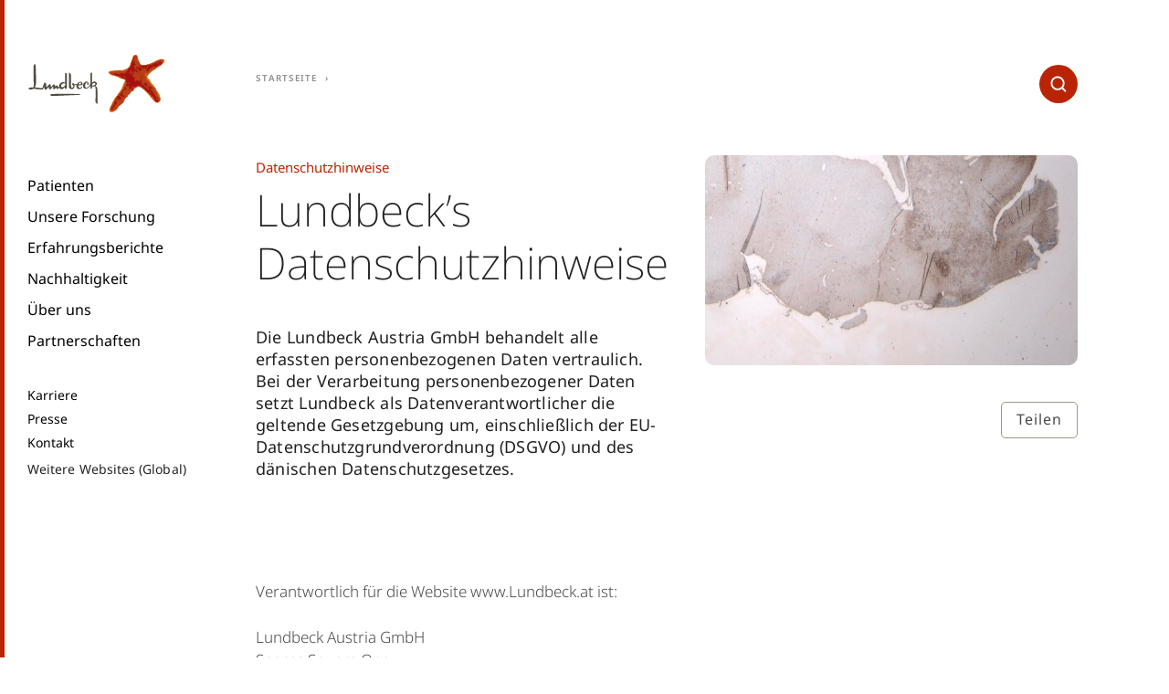

--- FILE ---
content_type: text/html;charset=utf-8
request_url: https://www.lundbeck.com/at/Datenschutzhinweise
body_size: 18861
content:
<!DOCTYPE HTML>
<html lang="de-AT">
<head>
  <meta charset="UTF-8"/>
  <title>Datenschutzhinweise</title>
  
  
  <meta name="description" content="Lundbeck verpflichtet sich, die Rechte von Patienten, Forschungs- und Geschäftspartnern in Übereinstimmung mit der geltenden Gesetzgebung zu personenbezogenen Daten zu schützen."/>
  <meta name="template" content="content-page"/>
  <meta name="viewport" content="width=device-width, initial-scale=1"/>
  
  <script defer="defer" type="text/javascript" src="https://rum.hlx.page/.rum/@adobe/helix-rum-js@%5E2/dist/rum-standalone.js" data-routing="p00000-e000000"></script>
<script>
  function initSection(allTitles, currentPageIsHomePage) {
    if (currentPageIsHomePage) {
      return {};
    }

    return allTitles.split(":").reduce(function (obj, item, index, array) {
      obj['level' + (array.length - index)] = item;
      return obj;
    }, {});
  }

  window.digitalData = {
    page: {
      pageInfo: {
        pageName: "Datenschutzhinweise",
        language: "de".toUpperCase(),
        country: "austria".toUpperCase(),
        region: "europe".toUpperCase()
      },
      section: initSection("Datenschutzhinweise", "false" === "true")
    }
  };
</script>
  

  
    
    

    

    


        <script type="text/javascript" src="//assets.adobedtm.com/e5a515095c00/1eb90aa9741f/launch-90aca16a5039.min.js" async></script>


    
    
    
<link rel="stylesheet" href="/etc.clientlibs/aembase/clientlibs/clientlib-grid.lc-20251118124839566-lc.min.css" type="text/css">
<link rel="stylesheet" href="/etc.clientlibs/aembase/clientlibs/clientlib-site.lc-20251118124839566-lc.min.css" type="text/css">



    

  
  
  
  
  
  
  <script src="//services.cognitoforms.com/s/024f3GfoE0qxegAamB2kVA"></script>

<link rel="preload" as="font" href="/etc.clientlibs/aembase/clientlibs/clientlib-site/dist/resources/fonts/ChronicleDisp-Black_Web.woff2" type="font/woff2" crossorigin="anonymous"/>
<link rel="preload" as="font" href="/etc.clientlibs/aembase/clientlibs/clientlib-site/dist/resources/fonts/ChronicleDisp-Light_Web.woff2" type="font/woff2" crossorigin="anonymous"/>
<link rel="preload" as="font" href="/etc.clientlibs/aembase/clientlibs/clientlib-site/dist/resources/fonts/ChronicleDisp-Roman_Web.woff2" type="font/woff2" crossorigin="anonymous"/>
<link rel="preload" as="font" href="/etc.clientlibs/aembase/clientlibs/clientlib-site/dist/resources/fonts/ChronicleDisp-Semibold_Web.woff2" type="font/woff2" crossorigin="anonymous"/>
<link rel="preload" as="font" href="/etc.clientlibs/aembase/clientlibs/clientlib-site/dist/resources/fonts/blsprw-bd.woff2" type="font/woff2" crossorigin="anonymous"/>
<link rel="preload" as="font" href="/etc.clientlibs/aembase/clientlibs/clientlib-site/dist/resources/fonts/blsprw-lt.woff2" type="font/woff2" crossorigin="anonymous"/>
<link rel="preload" as="font" href="/etc.clientlibs/aembase/clientlibs/clientlib-site/dist/resources/fonts/blsprw-rg.woff2" type="font/woff2" crossorigin="anonymous"/>
<link rel="preload" as="font" href="/etc.clientlibs/aembase/clientlibs/clientlib-site/dist/resources/fonts/blsprw-xbd.woff2" type="font/woff2" crossorigin="anonymous"/>



    <meta content="Datenschutzhinweise" property="og:title"/>
    <meta content="Lundbeck verpflichtet sich, die Rechte von Patienten, Forschungs- und Geschäftspartnern in Übereinstimmung mit der geltenden Gesetzgebung zu personenbezogenen Daten zu schützen." property="og:description"/>
    <meta content="website" property="og:type"/>
    <meta content="https://www.lundbeck.com/content/dam/lundbeck-com/masters/global-site/images/page-top-images/others/LUN_privacy-page-header-image1.jpg" property="og:image"/>
    <meta content="https://www.lundbeck.com/at/Datenschutzhinweise" property="og:url"/>

</head>
<body class="contentpage basepage page basicpage ">


    



    
<div class="root responsivegrid">


<div class="aem-Grid aem-Grid--12 aem-Grid--default--12 ">
    
    <header class="header responsivegrid aem-GridColumn aem-GridColumn--default--12">
  <div class="cmp-header">
    <div class="cmp-header__top">

      <div class="cmp-header__brand">
    
    <a class="c-logo c-logo--default" href="/at">


    
</a>
</div>

      <div class="cmp-header__search" data-cmp-is="search">
        <form action="/at/Datenschutzhinweise.searchresult.json" class="c-search" id="js-c-search" data-cmp-hook-search="form" method="get" autocomplete="off" data-search-results="/content/lundbeck-com/europe/austria/de/search-results.html">
          <input type="search" id="js-c-search-input" name="q" class="c-search__input" placeholder="Search" data-cmp-hook-search="input"/>
          <button type="submit" class="c-search__icon-button js-c-search__icon-button">
            <svg class="c-svg-icon__svg c-search__icon-svg">
              <use xlink:href="#icon-search"></use>
            </svg>
          </button>
          <div class="u-display--none" data-cmp-hook-search="clear"></div>
        </form>
        <div class="cmp-search__results js-c-search__results" aria-label="Search results" data-cmp-hook-search="results" role="listbox" aria-multiselectable="false"></div>
<script data-cmp-hook-search="itemTemplate" type="x-template">
  <a class="cmp-search__item" data-cmp-hook-search="item" role="option" aria-selected="false">
    <span class="cmp-search__item-title" data-cmp-hook-search="itemTitle"></span>
  </a>
  <div class="row no-gutters">
    <div class="col col-12">
      <div class="hr u-background--neutral-light u-margin--0"></div>
    </div>
  </div>
</script>
      </div>

      <button class="cmp-header__button-menu-mobile c-button js-cmp-header-button-mobile-menu-open">
      <span class="svg-icon">
        <svg class="c-svg-icon__svg">
          <use xlink:href="#icon-burger"></use>
        </svg>
      </span>
      </button>

    </div>

    <div class="cmp-header__menu js-cmp-header-menu">

      <button class="cmp-header__button-menu-mobile c-button js-cmp-header-button-mobile-menu-close">
      <span class="svg-icon">
        <svg class="c-svg-icon__svg">
          <use xlink:href="#icon-x"></use>
        </svg>
      </span>
      </button>

      <div class="cmp-header__search-mobile" data-cmp-is="search">
        <form action="/at/Datenschutzhinweise.searchresult.json" class="c-search-mobile" id="js-c-search-mobile" data-cmp-hook-search="form" method="get" autocomplete="off" data-search-results="/content/lundbeck-com/europe/austria/de/search-results.html">
          <input type="search" id="js-c-search-mobile-input" name="q" class="c-search-mobile__input" placeholder="Search" data-cmp-hook-search="input"/>
          <button type="submit" class="c-search-mobile__icon-button js-c-search-mobile__icon-button">
            <svg class="c-svg-icon__svg c-search-mobile__icon-svg">
              <use xlink:href="#icon-search"></use>
            </svg>
          </button>
          <div class="u-display--none" data-cmp-hook-search="clear"></div>
        </form>
        <div class="cmp-search__results js-c-search__results" aria-label="Search results" data-cmp-hook-search="results" role="listbox" aria-multiselectable="false"></div>
<script data-cmp-hook-search="itemTemplate" type="x-template">
  <a class="cmp-search__item" data-cmp-hook-search="item" role="option" aria-selected="false">
    <span class="cmp-search__item-title" data-cmp-hook-search="itemTitle"></span>
  </a>
  <div class="row no-gutters">
    <div class="col col-12">
      <div class="hr u-background--neutral-light u-margin--0"></div>
    </div>
  </div>
</script>
      </div>

    <div class="cmp-header__menu-scroll">
      <div class="cmp-header__slideout js-header-slideout"></div>
      
      <div class="cmp-header__menu-container">

        <div class="cmp-header__mix-blend-mode">
        <nav class="cmp-navigation" role="navigation" itemscope itemtype="http://schema.org/SiteNavigationElement">
  <ul class="cmp-navigation__group">

    
    

    
    <li class="cmp-navigation__item cmp-navigation__item--level-0 cmp-navigation__item--has-group">
        
    <a href="/at/patients" title="Patienten" class="cmp-navigation__item-link">Patienten</a>

        
  <ul class="cmp-navigation__group">

    
    
      <li class="cmp-navigation__item">
        <a href="#" title="Zurück" class="cmp-navigation__item-link cmp-navigation__item-link-back">
          Zurück
        </a>
      </li>

      
      <li class="cmp-navigation__item cmp-navigation__item--level-1">
        <a href="/at/patients" title="Patienten" class="cmp-navigation__item-link">
          Patienten
        </a>
      </li>
    

    
    <li class="cmp-navigation__item cmp-navigation__item--level-1">
        
    <a href="/at/patients/restoring-brain-health" title="Wiederherstellung der Gehirngesundheit" class="cmp-navigation__item-link">Wiederherstellung der Gehirngesundheit</a>

        
    </li>

  

    
    

    
    <li class="cmp-navigation__item cmp-navigation__item--level-1">
        
    <a href="/at/patients/understanding-brain-diseases" title="Wissenswertes  über Gehirnerkrankungen" class="cmp-navigation__item-link">Wissenswertes  über Gehirnerkrankungen</a>

        
    </li>

  

    
    

    
    <li class="cmp-navigation__item cmp-navigation__item--level-1 cmp-navigation__item--has-group">
        
    <a href="/at/patients/neurology" title="Neurologie" class="cmp-navigation__item-link">Neurologie</a>

        
  <ul class="cmp-navigation__group">

    
    

    
    <li class="cmp-navigation__item cmp-navigation__item--level-2">
        
    <a href="/at/patients/neurology/alzheimers-disease" title="Alzheimer" class="cmp-navigation__item-link">Alzheimer</a>

        
    </li>

  

    
    

    
    <li class="cmp-navigation__item cmp-navigation__item--level-2">
        
    <a href="/at/patients/neurology/migraine" title="Migräne" class="cmp-navigation__item-link">Migräne</a>

        
    </li>

  </ul>

    </li>

  

    
    

    
    <li class="cmp-navigation__item cmp-navigation__item--level-1 cmp-navigation__item--has-group">
        
    <a href="/at/patients/psychiatry" title="Psychiatrie" class="cmp-navigation__item-link">Psychiatrie</a>

        
  <ul class="cmp-navigation__group">

    
    

    
    <li class="cmp-navigation__item cmp-navigation__item--level-2">
        
    <a href="/at/patients/psychiatry/alcohol-use-disorder" title="Alkoholabhängigkeit" class="cmp-navigation__item-link">Alkoholabhängigkeit</a>

        
    </li>

  

    
    

    
    <li class="cmp-navigation__item cmp-navigation__item--level-2">
        
    <a href="/at/patients/psychiatry/depression" title="Depression" class="cmp-navigation__item-link">Depression</a>

        
    </li>

  

    
    

    
    <li class="cmp-navigation__item cmp-navigation__item--level-2">
        
    <a href="/at/patients/psychiatry/schizophrenia" title="Schizophrenie" class="cmp-navigation__item-link">Schizophrenie</a>

        
    </li>

  </ul>

    </li>

  </ul>

    </li>

  

    
    

    
    <li class="cmp-navigation__item cmp-navigation__item--level-0 cmp-navigation__item--has-group">
        
    <a href="/at/our-science" title="Unsere Forschung" class="cmp-navigation__item-link">Unsere Forschung</a>

        
  <ul class="cmp-navigation__group">

    
    
      <li class="cmp-navigation__item">
        <a href="#" title="Zurück" class="cmp-navigation__item-link cmp-navigation__item-link-back">
          Zurück
        </a>
      </li>

      
      <li class="cmp-navigation__item cmp-navigation__item--level-1">
        <a href="/at/our-science" title="Unsere Forschung" class="cmp-navigation__item-link">
          Unsere Forschung
        </a>
      </li>
    

    
    <li class="cmp-navigation__item cmp-navigation__item--level-1 cmp-navigation__item--has-group">
        
    <a href="/at/our-science/Research-and-development" title="Forschung und Entwicklung" class="cmp-navigation__item-link">Forschung und Entwicklung</a>

        
  <ul class="cmp-navigation__group">

    
    

    
    <li class="cmp-navigation__item cmp-navigation__item--level-2">
        
    <a href="/at/our-science/Research-and-development/Our-value-chain" title="Unsere Wertschöpfungskette" class="cmp-navigation__item-link">Unsere Wertschöpfungskette</a>

        
    </li>

  </ul>

    </li>

  

    
    

    
    <li class="cmp-navigation__item cmp-navigation__item--level-1">
        
    <a href="/at/our-science/Produkte" title="Produkte" class="cmp-navigation__item-link">Produkte</a>

        
    </li>

  

    
    

    
    <li class="cmp-navigation__item cmp-navigation__item--level-1">
        
    <a href="/at/our-science/Pipeline" title="Pipeline" class="cmp-navigation__item-link">Pipeline</a>

        
    </li>

  

    
    

    
    <li class="cmp-navigation__item cmp-navigation__item--level-1 cmp-navigation__item--has-group">
        
    <a href="/at/our-science/Medical-education" title="Medizinische Weiterbildung" class="cmp-navigation__item-link">Medizinische Weiterbildung</a>

        
  <ul class="cmp-navigation__group">

    
    

    
    <li class="cmp-navigation__item cmp-navigation__item--level-2">
        
    <a href="/at/our-science/Medical-education/Progress-in-mind-resource-center" title="Progress in Mind " class="cmp-navigation__item-link">Progress in Mind </a>

        
    </li>

  

    
    

    
    <li class="cmp-navigation__item cmp-navigation__item--level-2">
        
    <a href="/at/our-science/Medical-education/Lundbeck-Institute" title="Lundbeck Institut" class="cmp-navigation__item-link">Lundbeck Institut</a>

        
    </li>

  </ul>

    </li>

  </ul>

    </li>

  

    
    

    
    <li class="cmp-navigation__item cmp-navigation__item--level-0 cmp-navigation__item--has-group">
        
    <a href="/at/stories" title="Erfahrungsberichte" class="cmp-navigation__item-link">Erfahrungsberichte</a>

        
  <ul class="cmp-navigation__group">

    
    
      <li class="cmp-navigation__item">
        <a href="#" title="Zurück" class="cmp-navigation__item-link cmp-navigation__item-link-back">
          Zurück
        </a>
      </li>

      
      <li class="cmp-navigation__item cmp-navigation__item--level-1">
        <a href="/at/stories" title="Erfahrungsberichte" class="cmp-navigation__item-link">
          Erfahrungsberichte
        </a>
      </li>
    

    
    <li class="cmp-navigation__item cmp-navigation__item--level-1">
        
    <a href="/at/stories/Lundbeck-Magazine" title="Lundbeck Magazine" class="cmp-navigation__item-link">Lundbeck Magazine</a>

        
    </li>

  </ul>

    </li>

  

    
    

    
    <li class="cmp-navigation__item cmp-navigation__item--level-0 cmp-navigation__item--has-group">
        
    <a href="/at/Sustainability" title="Nachhaltigkeit" class="cmp-navigation__item-link">Nachhaltigkeit</a>

        
  <ul class="cmp-navigation__group">

    
    
      <li class="cmp-navigation__item">
        <a href="#" title="Zurück" class="cmp-navigation__item-link cmp-navigation__item-link-back">
          Zurück
        </a>
      </li>

      
      <li class="cmp-navigation__item cmp-navigation__item--level-1">
        <a href="/at/Sustainability" title="Nachhaltigkeit" class="cmp-navigation__item-link">
          Nachhaltigkeit
        </a>
      </li>
    

    
    <li class="cmp-navigation__item cmp-navigation__item--level-1">
        
    <a href="/at/Sustainability/Access-to-brain-health" title="Recht auf Gesundheit" class="cmp-navigation__item-link">Recht auf Gesundheit</a>

        
    </li>

  

    
    

    
    <li class="cmp-navigation__item cmp-navigation__item--level-1">
        
    <a href="/at/Sustainability/Climate-action" title="Klimaschutz" class="cmp-navigation__item-link">Klimaschutz</a>

        
    </li>

  

    
    

    
    <li class="cmp-navigation__item cmp-navigation__item--level-1">
        
    <a href="/at/Sustainability/Donations-and-grants" title="Spenden und Fördergelder" class="cmp-navigation__item-link">Spenden und Fördergelder</a>

        
    </li>

  

    
    

    
    <li class="cmp-navigation__item cmp-navigation__item--level-1">
        
    <a href="/at/Sustainability/Health-and-safety-at-work" title="Gesundes Arbeitsumfeld" class="cmp-navigation__item-link">Gesundes Arbeitsumfeld</a>

        
    </li>

  

    
    

    
    <li class="cmp-navigation__item cmp-navigation__item--level-1">
        
    <a href="/at/Sustainability/Materials-use-and-waste" title="Materialverbrauch und Abfall" class="cmp-navigation__item-link">Materialverbrauch und Abfall</a>

        
    </li>

  

    
    

    
    <li class="cmp-navigation__item cmp-navigation__item--level-1">
        
    <a href="/at/Sustainability/Responsible-business-conduct" title="Business Conduct" class="cmp-navigation__item-link">Business Conduct</a>

        
    </li>

  

    
    

    
    <li class="cmp-navigation__item cmp-navigation__item--level-1">
        
    <a href="/at/Sustainability/zulieferer-und-partner" title="Zulieferer und Partner" class="cmp-navigation__item-link">Zulieferer und Partner</a>

        
    </li>

  

    
    

    
    <li class="cmp-navigation__item cmp-navigation__item--level-1">
        
    <a href="/at/Sustainability/Pharmig-Verhaltenskodex" title="Zuwendungen " class="cmp-navigation__item-link">Zuwendungen </a>

        
    </li>

  </ul>

    </li>

  

    
    

    
    <li class="cmp-navigation__item cmp-navigation__item--level-0 cmp-navigation__item--has-group">
        
    <a href="/at/about-us" title="Über uns" class="cmp-navigation__item-link">Über uns</a>

        
  <ul class="cmp-navigation__group">

    
    
      <li class="cmp-navigation__item">
        <a href="#" title="Zurück" class="cmp-navigation__item-link cmp-navigation__item-link-back">
          Zurück
        </a>
      </li>

      
      <li class="cmp-navigation__item cmp-navigation__item--level-1">
        <a href="/at/about-us" title="Über uns" class="cmp-navigation__item-link">
          Über uns
        </a>
      </li>
    

    
    <li class="cmp-navigation__item cmp-navigation__item--level-1 cmp-navigation__item--has-group">
        
    <a href="/at/about-us/Our-commitment" title="Unser Engagement" class="cmp-navigation__item-link">Unser Engagement</a>

        
  <ul class="cmp-navigation__group">

    
    

    
    <li class="cmp-navigation__item cmp-navigation__item--level-2">
        
    <a href="/at/about-us/Our-commitment/Diversity-and-inclusion" title="Diversität und Inklusion" class="cmp-navigation__item-link">Diversität und Inklusion</a>

        
    </li>

  </ul>

    </li>

  

    
    

    
    <li class="cmp-navigation__item cmp-navigation__item--level-1 cmp-navigation__item--has-group">
        
    <a href="/at/about-us/This-is-Lundbeck" title="Das ist Lundbeck" class="cmp-navigation__item-link">Das ist Lundbeck</a>

        
  <ul class="cmp-navigation__group">

    
    

    
    <li class="cmp-navigation__item cmp-navigation__item--level-2">
        
    <a href="/at/about-us/This-is-Lundbeck/At-a-glance" title="Auf einen Blick" class="cmp-navigation__item-link">Auf einen Blick</a>

        
    </li>

  

    
    

    
    <li class="cmp-navigation__item cmp-navigation__item--level-2">
        
    <a href="/at/about-us/This-is-Lundbeck/Organization-and-ownership" title="Unternehmensstruktur" class="cmp-navigation__item-link">Unternehmensstruktur</a>

        
    </li>

  

    
    

    
    <li class="cmp-navigation__item cmp-navigation__item--level-2">
        
    <a href="/at/about-us/This-is-Lundbeck/The-Lundbeck-Foundation" title="Die Lundbeck Foundation" class="cmp-navigation__item-link">Die Lundbeck Foundation</a>

        
    </li>

  

    
    

    
    <li class="cmp-navigation__item cmp-navigation__item--level-2">
        
    <a href="/at/about-us/This-is-Lundbeck/our-history" title="Unsere Geschichte" class="cmp-navigation__item-link">Unsere Geschichte</a>

        
    </li>

  </ul>

    </li>

  

    
    

    
    <li class="cmp-navigation__item cmp-navigation__item--level-1 cmp-navigation__item--has-group">
        
    <a href="/at/about-us/Our-leadership" title="Unser Führungsteam" class="cmp-navigation__item-link">Unser Führungsteam</a>

        
  <ul class="cmp-navigation__group">

    
    

    
    <li class="cmp-navigation__item cmp-navigation__item--level-2">
        
    <a href="/at/about-us/Our-leadership/Executive-management" title="Geschäftsleitung" class="cmp-navigation__item-link">Geschäftsleitung</a>

        
    </li>

  

    
    

    
    <li class="cmp-navigation__item cmp-navigation__item--level-2">
        
    <a href="/at/about-us/Our-leadership/Board-of-directors" title="Aufsichtsrat" class="cmp-navigation__item-link">Aufsichtsrat</a>

        
    </li>

  </ul>

    </li>

  

    
    

    
    <li class="cmp-navigation__item cmp-navigation__item--level-1 cmp-navigation__item--has-group">
        
    <a href="/at/about-us/Corporate-governance" title="Unternehmensführung" class="cmp-navigation__item-link">Unternehmensführung</a>

        
  <ul class="cmp-navigation__group">

    
    

    
    <li class="cmp-navigation__item cmp-navigation__item--level-2">
        
    <a href="/at/about-us/Corporate-governance/Risk-management" title="Risikomanagement" class="cmp-navigation__item-link">Risikomanagement</a>

        
    </li>

  </ul>

    </li>

  

    
    

    
    <li class="cmp-navigation__item cmp-navigation__item--level-1 cmp-navigation__item--has-group">
        
    <a href="/at/about-us/Lundbeck-Austria" title="Lundbeck Österreich" class="cmp-navigation__item-link">Lundbeck Österreich</a>

        
  <ul class="cmp-navigation__group">

    
    

    
    <li class="cmp-navigation__item cmp-navigation__item--level-2">
        
    <a href="/at/about-us/Lundbeck-Austria/neuigkeiten" title="Neuigkeiten" class="cmp-navigation__item-link">Neuigkeiten</a>

        
    </li>

  

    
    

    
    <li class="cmp-navigation__item cmp-navigation__item--level-2">
        
    <a href="/at/about-us/Lundbeck-Austria/patientenbroschueren1" title="Patientenbroschüren" class="cmp-navigation__item-link">Patientenbroschüren</a>

        
    </li>

  </ul>

    </li>

  </ul>

    </li>

  

    
    

    
    <li class="cmp-navigation__item cmp-navigation__item--level-0">
        
    <a href="/at/partnerschaften" title="Partnerschaften" class="cmp-navigation__item-link">Partnerschaften</a>

        
    </li>

  </ul>
</nav>


    


          <nav class="cmp-navigation cmp-navigation--secondary" role="navigation" itemscope itemtype="http://schema.org/SiteNavigationElement">
  <ul class="cmp-navigation__group">

    
    

    
    <li class="cmp-navigation__item cmp-navigation__item--level-0 cmp-navigation__item--has-group">
        
    <a href="/at/careers" title="Karriere" class="cmp-navigation__item-link">Karriere</a>

        
  <ul class="cmp-navigation__group">

    
    
      <li class="cmp-navigation__item">
        <a href="#" title="Zurück" class="cmp-navigation__item-link cmp-navigation__item-link-back">
          Zurück
        </a>
      </li>

      
      <li class="cmp-navigation__item cmp-navigation__item--level-1">
        <a href="/at/careers" title="Karriere" class="cmp-navigation__item-link">
          Karriere
        </a>
      </li>
    

    
    <li class="cmp-navigation__item cmp-navigation__item--level-1 cmp-navigation__item--has-group">
        
    <a href="/at/careers/life-at-lundbeck" title="Arbeiten bei Lundbeck" class="cmp-navigation__item-link">Arbeiten bei Lundbeck</a>

        
  <ul class="cmp-navigation__group">

    
    

    
    <li class="cmp-navigation__item cmp-navigation__item--level-2">
        
    <a href="/at/careers/life-at-lundbeck/our-culture-and-people" title="Unsere Firmenkultur" class="cmp-navigation__item-link">Unsere Firmenkultur</a>

        
    </li>

  

    
    

    
    <li class="cmp-navigation__item cmp-navigation__item--level-2">
        
    <a href="/at/careers/life-at-lundbeck/being-diverse-and-inclusive" title="Diversität und Inklusion" class="cmp-navigation__item-link">Diversität und Inklusion</a>

        
    </li>

  

    
    

    
    <li class="cmp-navigation__item cmp-navigation__item--level-2">
        
    <a href="/at/careers/life-at-lundbeck/employee-development" title="Mitarbeiterentwicklung" class="cmp-navigation__item-link">Mitarbeiterentwicklung</a>

        
    </li>

  </ul>

    </li>

  

    
    

    
    <li class="cmp-navigation__item cmp-navigation__item--level-1 cmp-navigation__item--has-group">
        
    <a href="/at/careers/your-job" title="Deine Job-Chance" class="cmp-navigation__item-link">Deine Job-Chance</a>

        
  <ul class="cmp-navigation__group">

    
    

    
    <li class="cmp-navigation__item cmp-navigation__item--level-2">
        
    <a href="/at/careers/your-job/vacancies" title="Stellenangebote" class="cmp-navigation__item-link">Stellenangebote</a>

        
    </li>

  

    
    

    
    <li class="cmp-navigation__item cmp-navigation__item--level-2">
        
    <a href="/at/careers/your-job/recruitment-process" title="Einstellungsprozess" class="cmp-navigation__item-link">Einstellungsprozess</a>

        
    </li>

  

    
    

    
    <li class="cmp-navigation__item cmp-navigation__item--level-2">
        
    <a href="/at/careers/your-job/unsolicited-applications" title="Initiativbewerbungen" class="cmp-navigation__item-link">Initiativbewerbungen</a>

        
    </li>

  </ul>

    </li>

  </ul>

    </li>

  

    
    

    
    <li class="cmp-navigation__item cmp-navigation__item--level-0 cmp-navigation__item--has-group">
        
    <a href="/at/press" title="Presse" class="cmp-navigation__item-link">Presse</a>

        
  <ul class="cmp-navigation__group">

    
    
      <li class="cmp-navigation__item">
        <a href="#" title="Zurück" class="cmp-navigation__item-link cmp-navigation__item-link-back">
          Zurück
        </a>
      </li>

      
      <li class="cmp-navigation__item cmp-navigation__item--level-1">
        <a href="/at/press" title="Presse" class="cmp-navigation__item-link">
          Presse
        </a>
      </li>
    

    
    <li class="cmp-navigation__item cmp-navigation__item--level-1">
        
    <a href="/at/press/communication-policy" title="Kommunikations-Richtlinie" class="cmp-navigation__item-link">Kommunikations-Richtlinie</a>

        
    </li>

  </ul>

    </li>

  

    
    

    
    <li class="cmp-navigation__item cmp-navigation__item--level-0">
        
    <a href="/at/Kontakt" title="Kontakt" class="cmp-navigation__item-link">Kontakt</a>

        
    </li>

  </ul>
</nav>


    


          

          <div class="languageselector languagenavigation cmp-header__languageselector"></div>


        

<div class="js-siteselector">

  <nav class="cmp-siteselector" role="navigation" itemscope itemtype="http://schema.org/SiteNavigationElement">
  <ul class="cmp-siteselector__group">
    

    
  <li class="cmp-siteselector__item cmp-siteselector__item--level-0 cmp-siteselector__item--active">

    
      <a href="javascript:;" title="Weitere Websites (Global)" aria-current="page" class="cmp-siteselector__item-link">Weitere Websites (Global)</a>
    

    
    
  <ul class="cmp-siteselector__group">
    <li class="cmp-siteselector__item">
      <a href="#" title="Zurück" class="cmp-siteselector__item-link cmp-siteselector__item-link-back">
        Zurück
      </a>
    </li>

    
  <li class="cmp-siteselector__item cmp-siteselector__item--level-1">

    

    
  
  
    
    <a href="javascript:;" title="Global" class="cmp-siteselector__item-link">Global</a>
  


    
  <ul class="cmp-siteselector__group">
    <li class="cmp-siteselector__item">
      <a href="#" title="Zurück" class="cmp-siteselector__item-link cmp-siteselector__item-link-back">
        Zurück
      </a>
    </li>

    
  <li class="cmp-siteselector__item cmp-siteselector__item--level-2">

    

    
  
  
    <a href="/global" title="Global site" class="cmp-siteselector__item-link">Global site</a>
    
  


    
  </li>

  </ul>

  </li>

  
    

    
  <li class="cmp-siteselector__item cmp-siteselector__item--level-1">

    

    
  
  
    
    <a href="javascript:;" title="Americas" class="cmp-siteselector__item-link">Americas</a>
  


    
  <ul class="cmp-siteselector__group">
    <li class="cmp-siteselector__item">
      <a href="#" title="Zurück" class="cmp-siteselector__item-link cmp-siteselector__item-link-back">
        Zurück
      </a>
    </li>

    
  <li class="cmp-siteselector__item cmp-siteselector__item--level-2">

    

    
  
  
    <a href="/ar" title="Argentina" class="cmp-siteselector__item-link">Argentina</a>
    
  


    
  </li>

  
    

    
  <li class="cmp-siteselector__item cmp-siteselector__item--level-2">

    

    
  
  
    <a href="/br" title="Brazil" class="cmp-siteselector__item-link">Brazil</a>
    
  


    
  </li>

  
    

    
  <li class="cmp-siteselector__item cmp-siteselector__item--level-2">

    

    
  
  
    <a href="/ca" title="Canada" class="cmp-siteselector__item-link">Canada</a>
    
  


    
  </li>

  
    

    
  <li class="cmp-siteselector__item cmp-siteselector__item--level-2">

    

    
  
  
    <a href="/cl" title="Chile" class="cmp-siteselector__item-link">Chile</a>
    
  


    
  </li>

  
    

    
  <li class="cmp-siteselector__item cmp-siteselector__item--level-2">

    

    
  
  
    <a href="/co" title="Colombia" class="cmp-siteselector__item-link">Colombia</a>
    
  


    
  </li>

  
    

    
  <li class="cmp-siteselector__item cmp-siteselector__item--level-2">

    

    
  
  
    <a href="/mx" title="Mexico" class="cmp-siteselector__item-link">Mexico</a>
    
  


    
  </li>

  
    

    
  <li class="cmp-siteselector__item cmp-siteselector__item--level-2">

    

    
  
  
    <a href="/pa" title="Panama" class="cmp-siteselector__item-link">Panama</a>
    
  


    
  </li>

  
    

    
  <li class="cmp-siteselector__item cmp-siteselector__item--level-2">

    

    
  
  
    <a href="/pe" title="Peru" class="cmp-siteselector__item-link">Peru</a>
    
  


    
  </li>

  
    

    
  <li class="cmp-siteselector__item cmp-siteselector__item--level-2">

    

    
  
  
    <a href="/us" title="United States" class="cmp-siteselector__item-link">United States</a>
    
  


    
  </li>

  </ul>

  </li>

  
    

    
  <li class="cmp-siteselector__item cmp-siteselector__item--level-1">

    

    
  
  
    
    <a href="javascript:;" title="Asia" class="cmp-siteselector__item-link">Asia</a>
  


    
  <ul class="cmp-siteselector__group">
    <li class="cmp-siteselector__item">
      <a href="#" title="Zurück" class="cmp-siteselector__item-link cmp-siteselector__item-link-back">
        Zurück
      </a>
    </li>

    
  <li class="cmp-siteselector__item cmp-siteselector__item--level-2">

    

    
  
  
    <a href="/cn" title="China" class="cmp-siteselector__item-link">China</a>
    
  


    
  </li>

  
    

    
  <li class="cmp-siteselector__item cmp-siteselector__item--level-2">

    

    
  
  
    <a href="/il" title="Israel" class="cmp-siteselector__item-link">Israel</a>
    
  


    
  </li>

  
    

    
  <li class="cmp-siteselector__item cmp-siteselector__item--level-2">

    

    
  
  
    <a href="/jp/jp" title="Japan" class="cmp-siteselector__item-link">Japan</a>
    
  


    
  </li>

  
    

    
  <li class="cmp-siteselector__item cmp-siteselector__item--level-2">

    

    
  
  
    <a href="/kr" title="Korea" class="cmp-siteselector__item-link">Korea</a>
    
  


    
  </li>

  
    

    
  <li class="cmp-siteselector__item cmp-siteselector__item--level-2">

    

    
  
  
    <a href="/sg" title="Singapore" class="cmp-siteselector__item-link">Singapore</a>
    
  


    
  </li>

  
    

    
  <li class="cmp-siteselector__item cmp-siteselector__item--level-2">

    

    
  
  
    <a href="/tr" title="Turkey" class="cmp-siteselector__item-link">Turkey</a>
    
  


    
  </li>

  </ul>

  </li>

  
    

    
  <li class="cmp-siteselector__item cmp-siteselector__item--level-1 cmp-siteselector__item--active">

    

    
  
  
    
    <a href="javascript:;" title="Europe" aria-current="page" class="cmp-siteselector__item-link">Europe</a>
  


    
  <ul class="cmp-siteselector__group">
    <li class="cmp-siteselector__item">
      <a href="#" title="Zurück" class="cmp-siteselector__item-link cmp-siteselector__item-link-back">
        Zurück
      </a>
    </li>

    
  <li class="cmp-siteselector__item cmp-siteselector__item--level-2 cmp-siteselector__item--active">

    

    
  
  
    <a href="/at" title="Austria" aria-current="page" class="cmp-siteselector__item-link">Austria</a>
    
  


    
  </li>

  
    

    
  <li class="cmp-siteselector__item cmp-siteselector__item--level-2">

    

    
  
  
    <a href="/be" title="Belgium" class="cmp-siteselector__item-link">Belgium</a>
    
  


    
  </li>

  
    

    
  <li class="cmp-siteselector__item cmp-siteselector__item--level-2">

    

    
  
  
    <a href="/bg" title="Bulgaria" class="cmp-siteselector__item-link">Bulgaria</a>
    
  


    
  </li>

  
    

    
  <li class="cmp-siteselector__item cmp-siteselector__item--level-2">

    

    
  
  
    <a href="/cz" title="Czech Republic" class="cmp-siteselector__item-link">Czech Republic</a>
    
  


    
  </li>

  
    

    
  <li class="cmp-siteselector__item cmp-siteselector__item--level-2">

    

    
  
  
    <a href="/da" title="Denmark" class="cmp-siteselector__item-link">Denmark</a>
    
  


    
  </li>

  
    

    
  <li class="cmp-siteselector__item cmp-siteselector__item--level-2">

    

    
  
  
    <a href="/ee" title="Estonia" class="cmp-siteselector__item-link">Estonia</a>
    
  


    
  </li>

  
    

    
  <li class="cmp-siteselector__item cmp-siteselector__item--level-2">

    

    
  
  
    <a href="/fi" title="Finland" class="cmp-siteselector__item-link">Finland</a>
    
  


    
  </li>

  
    

    
  <li class="cmp-siteselector__item cmp-siteselector__item--level-2">

    

    
  
  
    <a href="/fr" title="France" class="cmp-siteselector__item-link">France</a>
    
  


    
  </li>

  
    

    
  <li class="cmp-siteselector__item cmp-siteselector__item--level-2">

    

    
  
  
    <a href="/de" title="Germany" class="cmp-siteselector__item-link">Germany</a>
    
  


    
  </li>

  
    

    
  <li class="cmp-siteselector__item cmp-siteselector__item--level-2">

    

    
  
  
    <a href="/gr" title="Greece" class="cmp-siteselector__item-link">Greece</a>
    
  


    
  </li>

  
    

    
  <li class="cmp-siteselector__item cmp-siteselector__item--level-2">

    

    
  
  
    <a href="/ie" title="Ireland" class="cmp-siteselector__item-link">Ireland</a>
    
  


    
  </li>

  
    

    
  <li class="cmp-siteselector__item cmp-siteselector__item--level-2">

    

    
  
  
    <a href="/it" title="Italy" class="cmp-siteselector__item-link">Italy</a>
    
  


    
  </li>

  
    

    
  <li class="cmp-siteselector__item cmp-siteselector__item--level-2">

    

    
  
  
    <a href="/nl" title="Netherlands" class="cmp-siteselector__item-link">Netherlands</a>
    
  


    
  </li>

  
    

    
  <li class="cmp-siteselector__item cmp-siteselector__item--level-2">

    

    
  
  
    <a href="/no" title="Norway" class="cmp-siteselector__item-link">Norway</a>
    
  


    
  </li>

  
    

    
  <li class="cmp-siteselector__item cmp-siteselector__item--level-2">

    

    
  
  
    <a href="/pl" title="Poland" class="cmp-siteselector__item-link">Poland</a>
    
  


    
  </li>

  
    

    
  <li class="cmp-siteselector__item cmp-siteselector__item--level-2">

    

    
  
  
    <a href="/pt" title="Portugal" class="cmp-siteselector__item-link">Portugal</a>
    
  


    
  </li>

  
    

    
  <li class="cmp-siteselector__item cmp-siteselector__item--level-2">

    

    
  
  
    <a href="/ru" title="Russia" class="cmp-siteselector__item-link">Russia</a>
    
  


    
  </li>

  
    

    
  <li class="cmp-siteselector__item cmp-siteselector__item--level-2">

    

    
  
  
    <a href="/sk" title="Slovakia" class="cmp-siteselector__item-link">Slovakia</a>
    
  


    
  </li>

  
    

    
  <li class="cmp-siteselector__item cmp-siteselector__item--level-2">

    

    
  
  
    <a href="/si" title="Slovenia" class="cmp-siteselector__item-link">Slovenia</a>
    
  


    
  </li>

  
    

    
  <li class="cmp-siteselector__item cmp-siteselector__item--level-2">

    

    
  
  
    <a href="/es" title="Spain" class="cmp-siteselector__item-link">Spain</a>
    
  


    
  </li>

  
    

    
  <li class="cmp-siteselector__item cmp-siteselector__item--level-2">

    

    
  
  
    <a href="/se" title="Sweden" class="cmp-siteselector__item-link">Sweden</a>
    
  


    
  </li>

  
    

    
  <li class="cmp-siteselector__item cmp-siteselector__item--level-2">

    

    
  
  
    <a href="/ch" title="Switzerland" class="cmp-siteselector__item-link">Switzerland</a>
    
  


    
  </li>

  
    

    
  <li class="cmp-siteselector__item cmp-siteselector__item--level-2">

    

    
  
  
    <a href="/uk" title="United Kingdom" class="cmp-siteselector__item-link">United Kingdom</a>
    
  


    
  </li>

  </ul>

  </li>

  
    

    
  <li class="cmp-siteselector__item cmp-siteselector__item--level-1">

    

    
  
  
    
    <a href="javascript:;" title="Oceania" class="cmp-siteselector__item-link">Oceania</a>
  


    
  <ul class="cmp-siteselector__group">
    <li class="cmp-siteselector__item">
      <a href="#" title="Zurück" class="cmp-siteselector__item-link cmp-siteselector__item-link-back">
        Zurück
      </a>
    </li>

    
  <li class="cmp-siteselector__item cmp-siteselector__item--level-2">

    

    
  
  
    <a href="/au" title="Australia and New Zealand" class="cmp-siteselector__item-link">Australia and New Zealand</a>
    
  


    
  </li>

  </ul>

  </li>

  
    

    
  <li class="cmp-siteselector__item cmp-siteselector__item--level-1">

    

    
  
  
    
    <a href="javascript:;" title="Other Sites" class="cmp-siteselector__item-link">Other Sites</a>
  


    
  <ul class="cmp-siteselector__group">
    <li class="cmp-siteselector__item">
      <a href="#" title="Zurück" class="cmp-siteselector__item-link cmp-siteselector__item-link-back">
        Zurück
      </a>
    </li>

    
  <li class="cmp-siteselector__item cmp-siteselector__item--level-2">

    

    
  
  
    <a href="/drughunters" title="Drughunters" class="cmp-siteselector__item-link">Drughunters</a>
    
  


    
  </li>

  
    

    
  <li class="cmp-siteselector__item cmp-siteselector__item--level-2">

    

    
  
  
    <a href="/elaiapharm" title="Elaiapharm" class="cmp-siteselector__item-link">Elaiapharm</a>
    
  


    
  </li>

  
    

    
  <li class="cmp-siteselector__item cmp-siteselector__item--level-2">

    

    
  
  
    <a href="/global/partnering/cdm" title="Lundbeck CDM" class="cmp-siteselector__item-link">Lundbeck CDM</a>
    
  


    
  </li>

  
    

    
  <li class="cmp-siteselector__item cmp-siteselector__item--level-2">

    

    
  
  
    <a href="/gbs" title="Lundbeck GBS Krakow" class="cmp-siteselector__item-link">Lundbeck GBS Krakow</a>
    
  


    
  </li>

  
    

    
  <li class="cmp-siteselector__item cmp-siteselector__item--level-2">

    

    
  
  
    <a href="/brain-battle" title="Brain Battle" class="cmp-siteselector__item-link">Brain Battle</a>
    
  


    
  </li>

  
    

    
  <li class="cmp-siteselector__item cmp-siteselector__item--level-2">

    

    
  
  
    <a href="/longboard" title="Longboard Pharmaceuticals" class="cmp-siteselector__item-link">Longboard Pharmaceuticals</a>
    
  


    
  </li>

  </ul>

  </li>

  </ul>

  </li>

  </ul>
</nav>
</div>


    

      
        </div>
      </div>


    </div>

    </div>

    
    <div class="c-modal js-siteselector-modal js-c-modal" data-domain-whitelist="{&#34;domains&#34;:[&#34;www.formdesk.com&#34;]}">
      <div class="c-modal__overlay js-c-modal-close"></div>
      <div class="c-modal__container u-background--white">
        <div class="c-modal__header o-media">
          <h3 class="display-3 c-modal__heading o-media__content">
            Sie verlassen Lundbeck Österreich
          </h3>
        </div>

        <div class="c-modal__content">
          <div class="u-margin-bottom"><div class="xfpage page basicpage">


<div class="aem-Grid aem-Grid--12 aem-Grid--default--12 ">
    
    <div class="text aem-GridColumn aem-GridColumn--default--12">
  <div class="cmp-text" dir="ltr">
 <p>Sie verlassen jetzt lundbeck.com/at. Bitte beachten Sie, dass die Informationen auf der Seite, auf die Sie verlinkt werden, möglicherweise nicht in vollem Umfang mit den gesetzlichen Bestimmungen in Österreich, sowie die produktbezogenen Informationen mit den entsprechenden österreichischen Fachinformationen für Arzneimittel  übereinstimmen. Alle Informationen sollten mit Ihrem Arzt besprochen werden und ersetzen nicht die Beratung und Behandlung durch Ihren Arzt.</p>

</div>

    
</div>

    
</div>
</div>
</div>

          <p>
            <a href="#" class="c-link c-link--primary c-link--arrow js-siteselector-modal-link u-small-caps">
              sie werden weitergeleitet zu
            </a>
          </p>

          <div class="c-modal__buttons">
            <div class="c-button c-button--neutral js-c-modal-close">Zurück</div>
          </div>
        </div>
      </div>
    </div>
  </div>
</header>
<div class="responsivegrid c-layout__main aem-GridColumn aem-GridColumn--default--12">


<div class="aem-Grid aem-Grid--12 aem-Grid--default--12 ">
    
    <div class="responsivegrid aem-GridColumn aem-GridColumn--default--12">


<div class="aem-Grid aem-Grid--12 aem-Grid--default--12 ">
    
    <div class="pagetop aem-GridColumn aem-GridColumn--default--12"><div class="cmp-pagetop">

  <div class="stack-grid">
    <div class="cmp-pagetop__breadcrumb d-none d-sm-block">
<nav class="cmp-breadcrumb" aria-label="Breadcrumb">
    <ol class="cmp-breadcrumb__list" itemscope itemtype="http://schema.org/BreadcrumbList">
        <li class="cmp-breadcrumb__item" itemprop="itemListElement" itemscope itemtype="http://schema.org/ListItem">
            <a href="/at" class="cmp-breadcrumb__item-link" itemprop="item">
                <span itemprop="name">Startseite</span>
            </a>
            <meta itemprop="position" content="1"/>
        </li>
    </ol>
</nav>

    



    
</div>

    <div class="cmp-pagetop__layout">
      <div class="stack-grid">
        <div>
          <div class="cmp-pagetop__layout-start">

            <div class="row flex-row-reverse">
              <div class="col col-12 col-md-7 col-sm-8">

                <div class="cmp-pagetop__image">
                  
<div data-cmp-is="image" data-cmp-src="/at/Datenschutzhinweise/_jcr_content/root/responsivegrid/responsivegrid/pagetop/image.coreimg.85{.width}.jpeg/1616664571501/lun-privacy-page-header-image1.jpeg" data-cmp-widths="640,800,1024,1280,1440,1920" data-asset="/content/dam/lundbeck-com/masters/global-site/images/page-top-images/others/LUN_privacy-page-header-image1.jpg" class="cmp-image" itemscope itemtype="http://schema.org/ImageObject">

  <div class="row cmp-image__row">
    <div class="col col-12 cmp-image__col">
      
        <noscript data-cmp-hook-image="noscript">
          
          <img src="/at/Datenschutzhinweise/_jcr_content/root/responsivegrid/responsivegrid/pagetop/image.coreimg.jpeg/1616664571501/lun-privacy-page-header-image1.jpeg" class="cmp-image__image" itemprop="contentUrl" data-cmp-hook-image="image" alt/>
          
        </noscript>
      

    </div>
  </div>
  <div class="row">
    <div class="col col-12 col-sm-8 offset-sm-2 cmp-image__caption">

      
      
    
    </div>
  </div>

</div>

    

                </div>

                
                <div class="cmp-pagetop__share sm:c-popover--left c-popover--right float-right d-none d-sm-block"><div class="c-popover c-popover--left js-c-popover cmp-share">
  <button class="c-button c-button--neutral c-popover__trigger js-c-popover-trigger">
    <span class="c-button__text">Teilen</span>
  </button>
  <div class="c-popover__content">
    <nav>
      <ul class="o-link-list">
        <li class="o-link-list__item">
          <a href="https://www.linkedin.com/shareArticle?url=https://www.lundbeck.com/at/Datenschutzhinweise&mini=true" target="_blank" data-tracking-sharetype="LinkedIn" class="o-link-list__link">
            <span class="c-svg-icon c-svg-icon--md">
              <svg class="c-svg-icon__svg">
                <use xlink:href="#icon-linkedin"></use>
              </svg>
            </span>
            <span class="o-link-list__link-text">
              Linkedin
            </span>
          </a>
        </li>
        <li class="o-link-list__item">
          <a href="https://www.facebook.com/sharer.php?u=https://www.lundbeck.com/at/Datenschutzhinweise" target="_blank" data-tracking-sharetype="Facebook" class="o-link-list__link">
            <span class="c-svg-icon c-svg-icon--md">
              <svg class="c-svg-icon__svg">
                <use xlink:href="#icon-facebook"></use>
              </svg>
            </span>
            <span class="o-link-list__link-text">
              Facebook
            </span>
          </a>
        </li>
        <li class="o-link-list__item">
          <a href="mailto:?subject=Datenschutzhinweise&body=https://www.lundbeck.com/at/Datenschutzhinweise" data-tracking-sharetype="Email" class="o-link-list__link">
            <span class="c-svg-icon c-svg-icon--md">
              <svg class="c-svg-icon__svg">
                <use xlink:href="#icon-email"></use>
              </svg>
            </span>
            <span class="o-link-list__link-text">
              Email
            </span>
          </a>
        </li>
      </ul>
    </nav>
  </div>
</div></div>

              </div>
            </div>
            <div class="cmp-pagetop__share sm:c-popover--left c-popover--right d-block d-sm-none"><div class="c-popover c-popover--left js-c-popover cmp-share">
  <button class="c-button c-button--neutral c-popover__trigger js-c-popover-trigger">
    <span class="c-button__text">Teilen</span>
  </button>
  <div class="c-popover__content">
    <nav>
      <ul class="o-link-list">
        <li class="o-link-list__item">
          <a href="https://www.linkedin.com/shareArticle?url=https://www.lundbeck.com/at/Datenschutzhinweise&mini=true" target="_blank" data-tracking-sharetype="LinkedIn" class="o-link-list__link">
            <span class="c-svg-icon c-svg-icon--md">
              <svg class="c-svg-icon__svg">
                <use xlink:href="#icon-linkedin"></use>
              </svg>
            </span>
            <span class="o-link-list__link-text">
              Linkedin
            </span>
          </a>
        </li>
        <li class="o-link-list__item">
          <a href="https://www.facebook.com/sharer.php?u=https://www.lundbeck.com/at/Datenschutzhinweise" target="_blank" data-tracking-sharetype="Facebook" class="o-link-list__link">
            <span class="c-svg-icon c-svg-icon--md">
              <svg class="c-svg-icon__svg">
                <use xlink:href="#icon-facebook"></use>
              </svg>
            </span>
            <span class="o-link-list__link-text">
              Facebook
            </span>
          </a>
        </li>
        <li class="o-link-list__item">
          <a href="mailto:?subject=Datenschutzhinweise&body=https://www.lundbeck.com/at/Datenschutzhinweise" data-tracking-sharetype="Email" class="o-link-list__link">
            <span class="c-svg-icon c-svg-icon--md">
              <svg class="c-svg-icon__svg">
                <use xlink:href="#icon-email"></use>
              </svg>
            </span>
            <span class="o-link-list__link-text">
              Email
            </span>
          </a>
        </li>
      </ul>
    </nav>
  </div>
</div></div>
          </div>

        </div>
        <div>
          <div class="cmp-pagetop__layout-end">

            <div class="row h-100">
              <div class="col col-md-5 col-sm-12" dir="ltr">

                <div class="cmp-pagetop__content">

                  <div class="row">
                    <div class="col col-12 col-sm-5 col-lg-12 col-xl-12">

                      <h2 class="cmp-pagetop__title">
                        Datenschutzhinweise

                        
                        
                      </h2>

                      
                      <h1 class="cmp-pagetop__heading display-4"><p class="cmp-enhanced-text">
  Lundbeck’s Datenschutzhinweise

</p>


    
</h1>

                      
                      

                      <div class="enhancedplaintext plaintext cmp-pagetop__text"><p class="cmp-enhanced-text">
  Die Lundbeck Austria GmbH behandelt alle erfassten personenbezogenen Daten vertraulich. Bei der Verarbeitung personenbezogener Daten setzt Lundbeck als Datenverantwortlicher die geltende Gesetzgebung um, einschließlich der EU-Datenschutzgrundverordnung (DSGVO) und des dänischen Datenschutzgesetzes. 

</p>


    
</div>

                    </div>

                  </div>
                </div>

              </div>
            </div>

          </div>
        </div>
      </div>

    </div>
  </div>
</div>
</div>
<div class="text aem-GridColumn aem-GridColumn--default--12">
  <div class="cmp-text" dir="ltr">
 <p>Verantwortlich für die Website www.Lundbeck.at ist:</p>
<p><br />
Lundbeck Austria GmbH</p>
<p>Spaces Square One</p>
<p>Leopold Ungar Platz 2</p>
<p>1190 Wien<br />
</p>

</div>

    
</div>
<div class="container responsivegrid aem-GridColumn aem-GridColumn--default--12">

    
    
  
  
  <div class="cmp-container ">
    
    <div class="text cmp-container__item">
  <div class="cmp-text" dir="ltr">
 <p>Die folgende Datenschutzrichtlinie zeigt Ihnen als Nutzer der Website lundbeck.com bzw. lundbeck.com/at auf, wie wir die bei Ihrem Website-Besuch erhobenen Daten verarbeiten. Sollten Sie sich über die Website bei uns bewerben wollen, informieren Sie sich bitte spezifisch über unseren Umgang mit personenbezogenen Daten im Rahmen von Bewerbungen. Auch für die Nutzung der Compliance Hotline gilt eine eigene Datenschutzrichtlinie. Wenn Lundbeck personenbezogene Daten verarbeitet, die über andere Kanäle als über diese Website erhoben wurden, wird Lundbeck Sie ausdrücklich darüber informieren, wie Ihre personenbezogenen Daten verarbeitet werden.</p>

</div>

    
</div>
<div class="title display-3 cmp-container__item">
<div class="cmp-title" dir="ltr">
  <h1 class="cmp-title__text">
    
      1. Lundbeck’s Verarbeitung von personenbezogenen Daten

    
  </h1>
</div>

    
</div>
<div class="text cmp-container__item">
  <div class="cmp-text" dir="ltr">
 <p><br />
Wenn Sie die Website www.lundbeck.com/.at sowie Funktionen auf den Unterseiten nutzen, können wir nach dem unten dargestellten Vorgehen persönliche Daten erheben und verarbeiten.<br />
</p>

</div>

    
</div>
<div class="accordion cmp-accordion--v2 cmp-container__item">
<div class="cmp-accordion" data-cmp-is="accordion">
  <div class="cmp-accordion__item" data-cmp-hook-accordion="item">
    <h2 class="cmp-accordion__header">
      <button class="cmp-accordion__button" data-cmp-hook-accordion="button">
        <span class="cmp-accordion__title">
          Persönliche Daten, die gesammelt oder erhalten werden über www.lundbeck.com

        </span>
        <span class="cmp-accordion__icon"></span>
      </button>
    </h2>
    <div data-cmp-hook-accordion="panel" class="cmp-accordion__panel cmp-accordion__panel--hidden" role="region">
      <div><div class="text c-table-simple c-table-simple--title u-overflow-x--scroll u-font-size--xs">
  <div class="cmp-text" dir="ltr">
 <table cellpadding="1" cellspacing="0" border="1">
<tbody><tr><th scope="col" style="text-align: center;"><b>Art der Verarbeitung und<br />
 Kategorien von Personen</b></th>
<th scope="col" style="text-align: center;"><b>Kategorien<br />
 von personenbezogenen Daten und Quelle, falls relevant<br />
 </b></th>
<th scope="col" style="text-align: center;"><b>Zweck der Verarbeitung<br />
 </b></th>
<th scope="col" style="text-align: center;"><b>Rechtsgrundlage<br />
 </b></th>
<th scope="col" style="text-align: center;"><b>Weitergabe von<br />
 personenbezogenen Daten, falls relevant und Rechtsgrundlage für die Weitergabe<br />
 </b></th>
<th scope="col" style="text-align: center;"><b>Vorratsspeicherung<br />
 </b></th>
</tr><tr><td style="text-align: left;"><p style="text-align: center;"><b>Über<br />
 Lundbeck.com</b><br />
<span>Abonnenten vonInvestoren-benachrichtigungen</span></p>
</td>
<td><div style="text-align: center;"> </div>
<ul>
<li style="text-align: center;">E-Mail Adresse</li>
<li style="text-align: center;">Alarmtyp (Ihre Einstellungen) </li>
<li style="text-align: center;">Spracheinstellungen</li>
<li style="text-align: center;">Ob die Zustimmung für<br />
Direktmarketing und die Verarbeitung personenbezogener Daten gegeben wurde</li>
</ul>
</td>
<td style="text-align: center;"><ul>
<li style="text-align: center;">Bereitstellen der<br />
gewünschten E-Mail-Benachrichtigung/<br />
Benachrichtigung</li>
<li style="text-align: center;">Direktmarketing</li>
</ul>
</td>
<td style="text-align: center;">Die Rechtsgrundlage ist die Einwilligung, <br />
Artikel 6 Absatz 1 Buchstabe a der DSGVO, oder das berechtigte Interesse von Lundbeck, Ihnen die gewünschten E-Mail-Benachrichtigungen zukommen zu<br />
lassen,  Artikel 6 Absatz 1 Buchstabe f<br />
der DSGVO.<br />
</td>
<td style="text-align: center;"> </td>
<td style="text-align: center;">Personenbezogene Daten, die sich auf Ihr Abonnement<br />
von Benachrichtigungen für Investoren beziehen, werden sofort gelöscht, nachdem Sie sich von unserem Service abgemeldet haben, es sei denn, eine längere<br />
Speicherung ist nach geltendem Recht erforderlich.<br />
</td>
</tr><tr><td style="text-align: center;">Über<br />
Lundbeck.com - Benutzer des &quot;Kontakt&quot;-Formulars<br />
(PV)<br />
</td>
<td><p style="text-align: center;">Wenn Nutzer von Lundbeck.com unser<br />
&quot;Kontaktformular&quot; zur Meldung von Nebenwirkungen und unerwünschten<br />
Ereignissen in Bezug auf unsere Arzneimittel (als Patienten) verwenden,<br />
erhalten wir die folgenden Daten vom Patienten:</p>
<ul>
<li style="text-align: center;">Kontaktinformationen<br />
(Name/Initialen, Adresse, E-Mail Adresse)</li>
<li style="text-align: center;">Land</li>
<li style="text-align: center;">Angabenzu Geburtsdatum, Alter/Altersgruppe, Geschlecht</li>
<li style="text-align: center;">Informationen zu Gesundheit und Medikamenten</li>
<li style="text-align: center;">Sexualleben/sexuelle Orientierung (nur wenn angegeben und relevant)<i>*Im Allgemeinen wird diese Datenkategorie nicht speziell angefordert und gesammelt, sondern nur erfasst und verarbeitet, wenn sie im Zusammenhang mit einer Meldung über ein unerwünschtes Ereignis gemeldet wird und für die medizinische und wissenschaftliche Beurteilung und Bewertung des Falls relevant ist</i></li>
<li style="text-align: center;">Strafrechtliche Verurteilungen/Straftaten (nur wenn gemeldet und relevant*) <i>*Im Allgemeinen wird diese Datenkategorie nicht speziell angefordert und erhoben, sondern nur als Teil einer Meldung von unerwünschten Ereignissen im Zusammenhang mit einem Rechtsfall oder einem Versicherungsfall erfasst und verarbeitet oder wenn die Daten für die medizinische und wissenschaftliche Beurteilung und Bewertung des Falls relevant sind</i></li>
<li style="text-align: center;">Andere personenbezogene Daten, die in der Nachricht oder im angehängten Dokument enthalten sind</li>
</ul>
<p style="text-align: center;"> </p>
<p style="text-align: center;"><b>Medizinisches Fachpersonal und Personen, die im Namen von Patienten berichten:</b></p>
<ul>
<li style="text-align: center;">Kontaktinformationen<br />
(Name/Initialen, Adresse, E-Mail Adresse)</li>
<li style="text-align: center;">Land</li>
<li style="text-align: center;">Beruf/Titel des HCP (nur HCPs)</li>
<li style="text-align: center;">Andere personenbezogene Daten, die in der Nachricht oder im angehängten Dokument enthalten sind</li>
</ul>
<p style="text-align: center;">Die Quelle der im &quot;Kontakt&quot;-Formular (PV)<br />
erhobenen Daten sind Angehörige/Personen oder medizinisches Fachpersonal, die<br />
in Ihrem Namen berichten, sowie öffentlich zugängliche Quellen wie Websites<br />
oder soziale Medien (im Allgemeinen werden diese Quellen nicht überwacht.<br />
Aufgrund einschlägiger Vorschriften sind Lundbeck Mitarbeiter, die zufällig<br />
unerwünschte Ereignisse in öffentlich zugänglichen Quellen (z. B. sozialen<br />
Medien) identifizieren, jedoch verpflichtet, diese an Lundbeck zu melden.<br />
</p>
</td>
<td style="text-align: center;"><ul>
<li style="text-align: center;">Es ist gesetzlich<br />
vorgeschrieben, dass H. Lundbeck A/S Ihre personenbezogenen Daten sammelt und<br />
verarbeitet. Wir sind verpflichtet, die unerwünschten Ereignisse, die Lundbeck<br />
gemeldet werden, zu registrieren, zu überwachen und zu analysieren sowie eine<br />
medizinische und wissenschaftliche Bewertung aller unerwünschten Ereignisse<br />
vorzunehmen, die mit einem Lundbeck-Produkt in Verbindung stehen könnten. Dies<br />
geschieht, um hohe Qualitätsstandards zu gewährleisten, die Patientenversorgung<br />
und Patientensicherheit zu verbessern und das Nutzen-Risiko-Profil von<br />
Arzneimitteln zu bewerten<br />
</li>
</ul>
</td>
<td><p style="text-align: center;"><br />
<br />
<br />
Die Rechtsgrundlage für die Erhebung und Verarbeitung Ihrer personenbezogenen<br />
Daten durch Lundbeck ist:</p>
<ul>
<li style="text-align: center;">eine gesetzliche Verpflichtung in §§ 63a, 63b und 63c des deutschen Arzneimittelgesetzes über die Überwachung von Nebenwirkungen von Arzneimitteln, die Teile von Kapitel 1 und 3 des Titels IX der Richtlinie 2001/83/EG des Europäischen<br />
Parlaments und des Rates vom 06.11.2001, geändert durch die Richtlinie 2010/84/EU des Europäischen Parlaments und des Rates vom 15.12.2010, umsetzt,  Artikel 6 (1) (c) der DSGVO;</li>
<li style="text-align: center;">um hohe Qualitäts-<br />
und Sicherheitsstandards der Gesundheitsversorgung und von Arzneimitteln zu<br />
gewährleisten,  Artikel 9(2)(i) der DSGVO; und<br />
strafrechtliche Verurteilungen: §<br />
8(3) Artikel 10 der DSGVO. Lundbeck ist der Ansicht, dass die Verarbeitung<br />
von strafrechtlichen Verurteilungen (sofern relevant) für die medizinische und wissenschaftliche Beurteilung und zur Gewährleistung hoher Qualitäts- und<br />
Sicherheitsstandards der Gesundheitsversorgung und von Arzneimitteln<br />
erforderlich ist<br />
<br />
<br />
</li>
</ul>
</td>
<td><p style="text-align: center;">Um die Sicherheit unserer Produkte kontinuierlich zu gewährleisten, können wir Ihre persönlichen Daten an die zuständigen lokalen Gesundheitsbehörden, Geschäftspartner und die Unternehmen der Lundbeck-Gruppe weitergeben.</p>
<p style="text-align: center;"> </p>
<p style="text-align: center;">Die Rechtsgrundlage für die Offenlegung ist:</p>
<ul>
<li style="text-align: center;">eine gesetzliche Verpflichtung in §§ 63a, 63b und 63c des deutschen Arzneimittelgesetzes,<br />
die Teile von Titel IX Kapitel 3 der Richtlinie 2001/83/EG des Europäischen Parlaments und des Rates vom 06.11.2001, geändert durch die Richtlinie 2010/84/EU des Europäischen Parlaments und des Rates vom 15.12.2010, umsetzt,  Artikel 6 (1) (c) der DSGVO und</li>
<li style="text-align: center;">um hohe Qualitäts- und Sicherheitsstandards der Gesundheitsversorgung und von Arzneimitteln zu gewährleisten,  Artikel 9 Absatz 2 Buchstabe i der Datenschutz-Grundverordnung. strafrechtliche Verurteilungen: § 8(4) Artikel 10 der DSGVO. Lundbeck ist der Ansicht, dass die Offenlegung von strafrechtlichen Verurteilungen für die medizinische und wissenschaftliche Beurteilung und zur Gewährleistung hoher Qualitäts- und Sicherheitsstandards der Gesundheitsversorgung und von Arzneimitteln erforderlich ist</li>
</ul>
</td>
<td style="text-align: center;">Gemäß der<br />
einschlägigen Pharmakovigilanz-Gesetzgebung sind wir verpflichtet, Ihre<br />
personenbezogenen Daten mindestens für die Lebensdauer des Produkts plus<br />
weitere 10 Jahre zu speichern. Die Aufbewahrungsfrist der personenbezogenen<br />
Daten kann jedoch länger sein, wenn das Unionsrecht oder das nationale Recht<br />
dies vorschreibt.<br />
</td>
</tr><tr><td style="text-align: center;">Über Lundbeck.com - Benutzer des &quot;Kontakt&quot;-Formulars<br />
(andere Anfragen als PV)<br />
</td>
<td><div style="text-align: center;"> </div>
<ul>
<li style="text-align: center;">Name, Telefonnummer, E-Mail Adresse</li>
<li style="text-align: center;">Name der Organisation</li>
<li style="text-align: center;">Land</li>
<li style="text-align: center;">Andere personenbezogene Daten, die in der Nachricht oder im angehängten</li>
<li style="text-align: center;">Dokument enthalten sind</li>
<li style="text-align: center;">Art des angeforderten Dienstes, falls vorhanden<br />
</li>
</ul>
</td>
<td style="text-align: center;"><ul>
<li style="text-align: center;">Bereitstellen der<br />
angeforderten Dienstleistung</li>
<li style="text-align: center;">Bearbeitung von Anfragen</li>
</ul>
</td>
<td style="text-align: center;"><br />
<br />
Rechtsgrundlage<br />
ist das berechtigte Interesse von Lundbeck an der Erbringung der angeforderten<br />
Dienstleistung und der Bearbeitung von Anfragen, einschließlich diesbezüglicher<br />
Prüfungen,  Artikel 6 Absatz 1 Buchstabe f<br />
der DSGVO.<br />
<br />
</td>
<td><p style="text-align: center;"><br />
Wir können Ihre persönlichen Daten weitergeben an</p>
<ul>
<li style="text-align: center;">unsere verbundenen Unternehmen innerhalb der Lundbeck-Gruppe</li>
<li style="text-align: center;">andere Empfänger je nach Anfrage, um Ihre Anfrage zu bearbeiten.</li>
</ul>
<p style="text-align: center;">Abhängig von Ihrer Anfrage ist die Rechtsgrundlage für die Weitergabe ein Vertrag (Artikel 6 Absatz 1 Buchstabe b der DSGVO), eine Einwilligung (Artikel 6 Absatz 1 Buchstabe a und Artikel 9 Absatz 2 Buchstabe a der DSGVO), die Erfüllung einer rechtlichen Verpflichtung (Artikel 6 Absatz 1 Buchstabe c) und/oder das<br />
berechtigte Interesse von Lundbeck an der Bereitstellung der angeforderten Dienstleistung und der Bearbeitung Ihrer Anfrage,  Artikel 6 Absatz 1 Buchstabe f der DSGVO.<br />
</p>
<p style="text-align: center;"> <br />
<br />
</p>
</td>
<td style="text-align: center;">Personenbezogene Daten, die sich auf Ihre Wünsche<br />
und Anfragen beziehen, werden unmittelbar nach Beantwortung Ihrer Anfrage<br />
gelöscht, es sei denn, eine längere Speicherung ist nach geltendem Recht<br />
erforderlich.<br />
</td>
</tr><tr><td style="text-align: center;">Über<br />
Lundbeck.com - Alle Benutzer der Website (über Cookies) <br />
</td>
<td style="text-align: center;">Durch die Verwendung von Cookies können wir Informationen darüber sammeln, wie Sie<br />
lundbeck.com nutzen und wie Sie sich online verhalten. Die Art der erfassten personenbezogenen Daten sind:<ul>
<li style="text-align: center;">IP-Adresse, einschließlich Ihres Netzwerkstandorts</li>
<li style="text-align: center;">Informationen über Ihren Computer</li>
<li style="text-align: center;">Typ des Browsers</li>
<li style="text-align: center;">Gesuchte Begriffe </li>
</ul>
</td>
<td style="text-align: center;">Wir verwenden notwendige Cookies, funktionale<br />
Cookies, statistische und Marketing-Cookies. Eine vollständige Beschreibung<br />
dieser Cookies finden Sie in unserer Cookie-Richtlinie.<br />
</td>
<td><p style="text-align: center;">Die Rechtsgrundlage ist die Einwilligung,  Art. 6 (1) (a),  auch die dänische Exekutivverordnung über Cookies.</p>
<p style="text-align: center;">Für notwendige Cookies ist die Rechtsgrundlage Artikel 6(1)(f) der DSGVO.</p>
<p style="text-align: center;">Lundbeck hat ein berechtigtes Interesse an der Bereitstellung der Website und der<br />
Funktionalitäten für die Nutzer.<br />
</p>
</td>
<td style="text-align: center;">Die über Cookies gesammelten Daten können mit unseren Drittanbietern von Cookies geteilt werden, auch über Plug-ins. In bestimmten Fällen wird Lundbeck als gemeinsamer Controller mit einigen dieser Drittanbieter angesehen. In unserer Cookie-Richtlinie finden Sie weitere Informationen und einen Link zu den Datenschutzhinweisen dieser Drittanbieter. <br />
</td>
<td style="text-align: center;">Cookies und die damit verbundene Erhebung<br />
personenbezogener Daten werden wie in der Cookie-Richtlinie beschrieben<br />
gelöscht, es sei denn, eine längere Speicherung ist nach geltendem Recht<br />
erforderlich.<br />
</td>
</tr><tr><td colspan="6"><p style="text-align: left;">Wenn Lundbeck personenbezogene Daten verarbeitet, die über andere Kanäle als über diese Website gewonnen wurden, wird Lundbeck Sie ausdrücklich darüber informieren, wie Ihre personenbezogenen Daten verarbeitet werden. Für bestimmte spezifische Verarbeitungsaktivitäten, bei denen personenbezogene Daten über andere Kanäle/Geräte/Dritte als Lundbeck.com gesammelt oder erhalten werden, können Sie jedoch mehr lesen, wenn Sie auf den unten stehenden Link klicken. </p>
<p style="text-align: left;"><a href="/content/dam/lundbeck-com/masters/global-site/pdf/Personal%20data%20is%20collected%20or%20obtained%20via%20other%20channels,%20devices%20or%20third%20parties%20than%20www.Lundbeck.com.pdf" target="_blank" style="font-weight: normal;">Personal data regarding next of kin to Lundbeck employees obtained or collected via H. Lundbeck A/S employees</a></p>
<ul>
<li style="text-align: left;"><a href="/content/dam/lundbeck-com/masters/global-site/pdf/Personal%20data%20is%20collected%20or%20obtained%20via%20other%20channels,%20devices%20or%20third%20parties%20than%20www.Lundbeck.com.pdf" target="_blank">Personal data obtained from third parties for scientific research</a></li>
<li style="text-align: left;"><a href="/content/dam/lundbeck-com/masters/global-site/pdf/Personal%20data%20is%20collected%20or%20obtained%20via%20other%20channels,%20devices%20or%20third%20parties%20than%20www.Lundbeck.com.pdf" target="_blank">Personal data obtained through video surveillance at the Lundbeck property in Valby and/or Lumsås</a></li>
<li style="text-align: left;"><a href="/content/dam/lundbeck-com/masters/global-site/pdf/Personal%20data%20is%20collected%20or%20obtained%20via%20other%20channels,%20devices%20or%20third%20parties%20than%20www.Lundbeck.com.pdf" target="_blank">Personal data collected in relation to site access/guest registration at the Lundbeck property in Valby and/or Lumsås</a></li>
<li style="text-align: left;"><a href="/content/dam/lundbeck-com/masters/global-site/pdf/Personal%20data%20is%20collected%20or%20obtained%20via%20other%20channels,%20devices%20or%20third%20parties%20than%20www.Lundbeck.com.pdf" target="_blank">Personal data collected in relation to work related accidents at the Lundbeck property in Valby and/or Lumsås</a></li>
<li style="text-align: left;"><a href="/content/dam/lundbeck-com/masters/global-site/pdf/Personal%20data%20is%20collected%20or%20obtained%20via%20other%20channels,%20devices%20or%20third%20parties%20than%20www.Lundbeck.com.pdf" target="_blank">Personal data obtained in relation to investors’ acquisition of Lundbeck shares</a></li>
<li style="text-align: left;"><a href="/content/dam/lundbeck-com/masters/global-site/pdf/Personal%20data%20is%20collected%20or%20obtained%20via%20other%20channels,%20devices%20or%20third%20parties%20than%20www.Lundbeck.com.pdf" target="_blank">Personal data obtained in limited situations when Lundbeck audio/video records a meeting</a></li>
<li style="text-align: left;"><a href="/content/dam/lundbeck-com/masters/global-site/pdf/Personal%20data%20is%20collected%20or%20obtained%20via%20other%20channels,%20devices%20or%20third%20parties%20than%20www.Lundbeck.com.pdf" target="_blank">Personal data obtained from third parties as part syndicated data files in market research</a></li>
</ul>
</td>
</tr></tbody></table>

</div>

    
</div>
</div>
    </div>
  </div>

  
</div>
</div>

    
  </div>

</div>
<div class="container responsivegrid aem-GridColumn aem-GridColumn--default--12">

    
    
  
  
  <div class="cmp-container ">
    
    <div class="text cmp-container__item">
  <div class="cmp-text" dir="ltr">
 <p style="text-align: left;">Als Anbieter dieser Webseite ist Lundbeck für die Erhebung personenbezogener Daten verantwortlich. Lundbeck ist es ein wichtiges Anliegen, die personenbezogenen Daten, die wir von unseren Online-Besuchern erheben, zu schützen. Es ist unser Ziel, unsere legitimen Geschäftsinteressen bei der Verarbeitung der empfangenen Informationen mit den angemessenen Erwartungen unserer Online-Nutzer an die Privatsphäre in Einklang zu bringen. Bei der Verarbeitung personenbezogener Daten hält sich Lundbeck stets an die geltenden Gesetze, einschließlich der Datenschutz-Grundverordnung der EU (&quot;DS-GVO&quot;) und des Bundesdatenschutzgesetzes, in ihrer jeweils geltenden Fassung.</p>

</div>

    
</div>
<div class="title display-3 cmp-container__item">
<div class="cmp-title" dir="ltr">
  <h2 class="cmp-title__text">
    
      A) Personenbezogene Daten und Zwecke der Verarbeitung

    
  </h2>
</div>

    
</div>
<div class="text cmp-container__item">
  <div class="cmp-text" dir="ltr">
 <p>    <br />
</p>
<ul>
<li><b>Personenbezogene Daten</b><i><br />
 </i>Lundbeck sammelt personenbezogene Daten (z.B. Name,Anschrift, E-Mail-Adresse), wenn diese von Ihnen freiwillig zur Verfügung gestellt werden.<br />
<br />
</li>
<li><b>Personenbezogene Daten von Kindern</b><i><br />
 </i>Diese Webseite ist nicht dazu gedacht, Kinder unter 18 Jahren anzusprechen. Wir sammeln nicht wissentlich personenbezogene Daten von Personen, von denen wir wissen, dass sie unter 18 Jahre alt sind.     <br />
<br />
</li>
<li><b>Cookies</b><br />
Durch den Einsatz von Cookies sammeln wir auch Informationen darüber, wie Sie unsere Webseite nutzen und wie Sie sich online verhalten. Die Art der gesammelten Informationen umfasst Angaben zur Internetseite, über die Sie unsere Webseite angesteuert haben, den Typ des Browsers, das verwendete Betriebssystem und die Suchmaschine sowie die Dauer des Besuchs auf der Webseite. Weitere Informationen darüber, wie wir Cookies verwenden,einschließlich zur Erstellung von Profilen, und wie Sie das Setzen von Cookies durch entsprechende Einstellung Ihres Browsers verhindern, finden Sie in unserer Cookie-Richtlinie<b> (über den Cookie-Link unten auf jeder Seite)</b>.  <br />
<br />
</li>
<li><b>Besondere Kategorien personenbezogener Daten</b><i><br />
 </i>Grundsätzlich verarbeitet Lundbeck keine speziellen Kategorien von personenbezogenen Daten, es sei denn, Sie haben uns solche Informationen freiwillig zur Verfügung gestellt, z.B. durch direkte Kontaktaufnahme.<br />
<br />
</li>
<li><i> </i><b>Kontaktformular; Meldung von unerwünschten Arzneimittelwirkungen </b><i><br />
 </i>Unter den Links &quot;Kontakt&quot; und &quot;Meldung von unerwünschten Arzneimittelwirkungen&quot; können Sie ein Kontaktformular aufrufen, über das Sie an einen der dort auswählbaren Ansprechpartner oder Lundbeck-Niederlassungen eine E-Mail senden können. Dabei erheben wir auch personenbezogene Daten, wie z.B. Vorname, Name, E-Mail-Adresse, Inhalte Ihrer Nachricht und ggf. Organisationsname, Telefonnummer und angefügte Anhänge. Die bei Ihrer Kontaktaufnahme übermittelten personenbezogenen Daten werden von uns ausschließlich zur Bearbeitung Ihrer Anfrage verarbeitet – nur im Falle eine Nebenwirkungsmeldung – ggf. an die zuständigen Behörden und die beteiligten pharmazeutischen Unternehmen weitergeleitet. Sofern sie sich entscheiden, eine Nachricht an eine Lundbeck-Niederlassung außerhalb Österreichs – insbesondere außerhalb der Europäischen Union und des Europäischen Wirtschaftsraums – zu senden, weisen wir darauf hin, dass Lundbeck auch dort ein hohes Datenschutzniveau nach Maßgabe der jeweiligen Datenschutzgesetze einhält. Wegen abweichender Gesetze muss dieses aber nicht notwendigerweise mit dem für Österreich maßgeblichen Datenschutzniveau übereinstimmen, sondern kann auch darunter liegen. Mit der Nutzung des Kontaktformulars und dem Versand einer Nachricht ins Ausland erklären Sie Ihr Einverständnis zur Erhebung Ihrer eingegebenen personenbezogenen Daten durch uns und deren Übermittlung an die jeweils kontaktierte Lundbeck-Niederlassung im Einklang mit den im Land der Niederlassung maßgeblichen gesetzlichen Datenschutzbestimmungen.<br />
<br />
</li>
<li><b>Webseitenanalyse</b></li>
</ul>
<p style="margin-left: 80.0px;"><b>AddThis</b><br />
Der Diensteanbieter AddThis, Inc. stellt Tools für Webseite-Betreiber wie Lundbeck bereit, die helfen sollen, die Nutzung der eigenen Webseite zu analysieren und zu verbessern oder eine direkte Nutzeransprache zu ermöglichen (z.B. durch nutzungsorientierte Werbung). Dabei setzt AddThis, Inc. auch Cookies und web beacons (kleine Grafiken, &quot;Zählpixel&quot;, in HTML-E-Mails oder auf Webseiten, die eine Logdatei-Aufzeichnung und eine Logdateianalyse ermöglichen) ein. Einzelheiten hierzu und zur Behandlung der erhobenen Daten können den Datenschutzhinweisen von AddThis entnommen werden (www.addthis.com/privacy/privacy-policy).Die mit den AddThis-Technologien erhobenen Daten werden nicht dazu benutzt, den Nutzer dieser Webseite persönlich zu identifizieren und nicht mit personenbezogenen Daten über den Träger des Pseudonyms zusammengeführt. Gesundheitsbezogene Daten werden in keinem Fall erhoben. Der Datenerhebung und -speicherung kann jederzeit durch Setzen eines Opt-Out-Cookies mit Wirkung für die Zukunft widersprochen werden.</p>
<p style="margin-left: 80.0px;"> </p>
<p style="margin-left: 80.0px;"><b>Adobe Analytics</b><br />
<br />
Diese Webseite nutzt Adobe Analytics, einen Webanalysedienst der Adobe Inc. (&quot;Adobe&quot;). Adobe Analytics verwendet ebenfalls <a title="Cookies" href="https://experienceleague.adobe.com/docs/core-services/interface/ec-cookies/cookies-analytics.html?lang=de#ec-cookies" target="_blank">Cookies</a>. Die durch Cookies erhaltene Information über die Benutzung dieser Webseite wird an Adobe weitergeleitet und auf Adobe Servern in den USA gespeichert. Wir verwenden dabei eine IP-Anonymisierung für diese Webseite. Dabei wird Ihre IP-Adresse von Adobe innerhalb von Mitgliedstaaten der Europäischen Union oder in anderen Vertragsstaaten des Abkommens über den Europäischen Wirtschaftsraum zuvor gekürzt. In unserem Auftrag benutzt Adobe diese Informationen, um Ihre Nutzung der Internetseiten auszuwerten, um Reports über die Aktivitäten auf diesen Internetseiten zusammenzustellen und um weitere mit der Nutzung des Internetauftritts verbundene Dienstleistungen zu erbringen. Adobe gibt diese Informationen an Dritte weiter, wenn dieses gesetzlich vorgeschrieben ist, oder wenn Dritte im Auftrag von Adobe diese Informationen weiter verarbeiten. Sie können die Erfassung der durch Cookies erzeugten und auf Ihre Nutzung des Internetauftritts bezogenen Daten an Adobe sowie die Verarbeitung dieser Daten durch Adobe verhindern, indem sie das unter dem folgenden Link verfügbare Browser-Plugin herunterladen und installieren  <a href="https://experienceleague.adobe.com/docs/analytics/technotes/cookies.html?lang=de#inwiefern-%C3%A4ndern-browser-die-handhabung-von-cookies%3F" target="_blank">Adobe Analytics und Browsercookies | Adobe Analytics</a></p>
<p style="margin-left: 80.0px;"><br />
 Ihre Daten können für die folgenden Zwecke verarbeitet werden: <br />
• um Ihnen Zugang zu einem bestimmten Teil unserer Webseite zu gewähren,<br />
• um Sie bezüglich der von Ihnen angeforderten Dienstleistungen (wie z.B. E-Mail-Benachrichtigung) zu kontaktieren,<br />
• um Umfragen durchzuführen, wie wir unseren Service für Sie verbessern können (z.B. Besucher-Feedback),<br />
• um unseren Benutzern ein angemessenes Maß an Dienstleistungen zu bieten,<br />
• um die geltenden Gesetze einzuhalten, insbesondere im pharmazeutischen Bereich und für andere von Ihnen direkt angeforderte Zwecke.</p>
<p style="margin-left: 80.0px;"> </p>
<p style="margin-left: 80.0px;"><b>Siteimprove Analytics</b><br />
Diese Website benutzt, Ihrer aktiven Einwilligung vorausgesetzt, Siteimprove Analytics, einen Webanalysedienst, der von Siteimprove zur Verfügung gestellt wird. Siteimprove Analytics nutzt „Cookies“ (siehe oben) - Textdateien, die auf Ihrem Rechner oder Smartphone gespeichert werden, um uns dabei zu helfen zu analysieren, wie Besucher die Website benutzen. Die Information, die durch die Cookies über die Website-Nutzung der Besucher erstellt wird, wird von Siteimprove auf Servern in Dänemark gespeichert und verarbeitet. IP-Adressen werden vollständig anonymisiert bevor erhobene Daten über die Siteimprove Suite für uns einsehbar sind. Eine Umkehrung der Anonymisierung der IP-Adressen und eine Zuordnung der IP-Adressen zu erhobenen Daten ist nicht möglichWir nutzen diese Informationen, um das Benutzerverhalten unserer Websitebesucher auszuwerten, Berichte darüber zu erstellen und schlussendlich, um das Websiteerlebnis für seine Besucher zu verbessern. Siteimprove wird diese Informationen nicht an Dritte weitergeben oder sie für Marketing- oder Werbezwecke jeglicher Art benützen. Die Datenschutzerklärungen und weitere Informationen über Siteimprove erhalten Sie hier: <a title="https://siteimprove.com/en/privacy/" href="https://siteimprove.com/en/privacy/" target="_blank">https://siteimprove.com/en/privacy/</a></p>
<p style="margin-left: 80.0px;"><br />
<b>Twentythree</b><br />
Twentythree wird von uns genutzt, um unsere Videos darzustellen und die Performance eben jener Videos zu messen und zu analysieren. Hierbei werden Cookies gesetzt, um Zielgerichtete Werbung schalten zu können. Sie können diese Cookies in den Cookie-Einstellungen jederzeit anpassen. Die Datenschutzerklärungen und weitere Informationen über Twentythree erhalten Sie hier:<a title="https://www.twentythree.com/policies" href="https://www.twentythree.com/policies" target="_blank">https://www.twentythree.com/policies</a><br />
</p>

</div>

    
</div>
<div class="title display-3 cmp-container__item">
<div class="cmp-title" dir="ltr">
  <h2 class="cmp-title__text">
    
      2. Rechtsgrundlage für die Verarbeitung

    
  </h2>
</div>

    
</div>
<div class="text cmp-container__item">
  <div class="cmp-text" dir="ltr">
 <p><span style=""><br />
In den meisten Fällen verarbeitet Lundbeck personenbezogene Daten, um eine Vereinbarung mit Ihnen einzuhalten (Art. 6 Abs. 1 Buchst. b) DS-GVO) oder zur Erfüllung eines berechtigten Interesses, es sei denn es bestehen auf Ihrer Seite überwiegende Interessen oder Grundrechte und -freiheiten, die den Schutz personenbezogener Daten erfordern (Art. 6 Abs. 1 Buchst. f) DS-GVO). Ein berechtigtes Interesse für Lundbeck kann z.B. darin liegen, die Webseite, unsere Dienstleistungen, oder Prüfungen im Zusammenhang mit Ihrer Anfrage sowie die Erbringung der von Ihnen gewünschten Dienstleistungen zu verbessern.Die Verarbeitung personenbezogener Daten, die sich auf eines unserer Arzneimittel beziehen, ist in den meisten Fällen aufgrund der geltenden Rechtsvorschriften über Arzneimittel, z.B. für Zwecke der Pharmakovigilanz erforderlich (Art. 9 Abs. 2 Buchst. i) DS-GVO), wenn Sie uns solche Informationen zur Verfügung stellen. In diesem Fall können wir Ihre besonderen Arten personenbezogener Daten verarbeiten.Lundbeck verarbeitet personenbezogene Daten außerdem dann, wenn Sie Ihre Einwilligung erteilt haben (Art. 6 Abs. 1 Buchst. a) DS-GVO).</span><br />
</p>

</div>

    
</div>
<div class="title display-3 cmp-container__item">
<div class="cmp-title" dir="ltr">
  <h2 class="cmp-title__text">
    
      3. Offenlegung personenbezogener Daten

    
  </h2>
</div>

    
</div>
<div class="text cmp-container__item">
  <div class="cmp-text" dir="ltr">
 <p><br />
Je nachdem, welche Informationen Sie uns zur Verfügung stellen, können wir diese an Dritte weitergeben, einschließlich Partner, Mitarbeiter, Lundbecks Tochtergesellschaften und/oder Behörden. Beispielsweise sind wir verpflichtet, personenbezogene Daten an die zuständigen Gesundheitsbehörden weiterzugeben, wenn Sie uns Informationen über Nebenwirkungen eines unserer Arzneimittel zur Verfügung stellen.<br />
</p>

</div>

    
</div>
<div class="title display-3 cmp-container__item">
<div class="cmp-title" dir="ltr">
  <h2 class="cmp-title__text">
    
      4. Auftragsverarbeiter

    
  </h2>
</div>

    
</div>
<div class="text cmp-container__item">
  <div class="cmp-text" dir="ltr">
 <p><br />
Ihre personenbezogenen Daten können an von Lundbeck beauftragte Dritte übertragen und gespeichert werden (z.B. Hosting Provider), die Ihre Daten im Auftrag von Lundbeck verarbeiten und bei der Bereitstellung der von Ihnen gewünschten Inhalte und Dienste behilflich sind. Diese Drittanbieter sind von Lundbeck verpflichtet, die Vertraulichkeit Ihrer Daten zu wahren und angemessene technische und organisatorische Maßnahmen zu ergreifen, um Ihre Daten vor zufälliger oder unrechtmäßiger Zerstörung, Verlust oder Veränderung, unberechtigter Offenlegung oder Missbrauch oder sonstiger unrechtmäßiger Verarbeitung zu schützen.<br />
</p>

</div>

    
</div>
<div class="title display-3 cmp-container__item">
<div class="cmp-title" dir="ltr">
  <h2 class="cmp-title__text">
    
      5. Übermittlung von personenbezogenen Daten in Drittländer außerhalb der EU/ des EW

    
  </h2>
</div>

    
</div>
<div class="text cmp-container__item">
  <div class="cmp-text" dir="ltr">
 <p><br />
Ihre personenbezogenen Daten werden auf Lundbeck Computern/Servern innerhalb des Europäischen Wirtschaftsraums gespeichert.Je nach Art und Kontext der personenbezogenen Daten, die wir über die Webseite erhalten, können Ihre personenbezogenen Daten jedoch in ein Land außerhalb der EU/EWR übertragen werden. Lundbeck wird sicherstellen, dass diese Übertragung(en) in Übereinstimmung mit den geltenden Datenschutzgesetzen, einschließlich der DS-GVO, durchgeführt wird (z.B. durch Auswahl eines Empfängers von Daten, die dem EU/US Privacy Shield entsprechen, wenn die Übertragung in die Vereinigten Staaten von Amerika erfolgt oder durch den Abschluss von EU-Standardvertragsklauseln mit dem Empfänger). Die &quot;Standardvertragsklauseln&quot; sind in mehreren Sprachen <a href="https://ec.europa.eu/info/law/law-topic/data-protection/data-transfers-outside-eu/model-contracts-transfer-personal-data-third-countries_de" target="_blank">hier</a> abrufbar. Werden Ihre personenbezogenen Daten an andere Lundbeck-Tochtergesellschaften weitergegeben, erfolgt die Übermittlung auf der Grundlage des jeweils gültigen Lundbeck Intra Group Agreement.<br />
</p>

</div>

    
</div>
<div class="title display-3 cmp-container__item">
<div class="cmp-title" dir="ltr">
  <h2 class="cmp-title__text">
    
      6. Speicherung (Aufbewahrung) personenbezogener Daten

    
  </h2>
</div>

    
</div>
<div class="text cmp-container__item">
  <div class="cmp-text" dir="ltr">
 <p><br />
Lundbeck wird Ihre personenbezogenen Daten nur so lange aufbewahren, wie es für die Zwecke, für die sie erhoben oder erhalten wurden, erforderlich ist, oder um die geltenden gesetzlichen Aufbewahrungspflichten zu erfüllen.<br />
</p>

</div>

    
</div>
<div class="title display-3 cmp-container__item">
<div class="cmp-title" dir="ltr">
  <h2 class="cmp-title__text">
    
      7. Sicherheitsmaßnahmen

    
  </h2>
</div>

    
</div>
<div class="text cmp-container__item">
  <div class="cmp-text" dir="ltr">
 <p><br />
Lundbeck setzt technische und organisatorische Sicherheitsmaßnahmen ein, um Ihre Lundbeck zur Verfügung gestellten Daten durch zufällige oder vorsätzliche Manipulationen, Verlust, Zerstörung oder den Zugriff unberechtigter Personen zu schützen. Unsere Sicherheitsmaßnahmen werden entsprechend der technologischen Entwicklung fortlaufend verbessert. Lundbeck überprüft sein System regelmäßig auf mögliche Schwachstellen und Angriffe. Bei einer Übermittlung von Daten über unser Kontaktformular wird der Inhalt der Übermittlung verschlüsselt.<br />
</p>

</div>

    
</div>
<div class="title display-3 cmp-container__item">
<div class="cmp-title" dir="ltr">
  <h2 class="cmp-title__text">
    
      8. Ihre Rechte als betroffene Person

    
  </h2>
</div>

    
</div>
<div class="text cmp-container__item">
  <div class="cmp-text" dir="ltr">
 <p><br />
Lundbeck hat alle notwendigen und angemessenen Maßnahmen ergriffen, um Ihre personenbezogenen Daten zu schützen und Ihre Rechte als betroffene Person zu wahren.Laut DS-GVO haben Sie bestimmte Rechte, die im Folgenden beschrieben werden. Bitte beachten Sie, dass es Einschränkungen bei der Ausübung dieser Rechte geben kann, z.B. wenn sich herausstellt, dass Ihrem Recht, Informationen über die zu Ihrer Person gespeicherten Daten zu erhalten, überwiegende Interessen oder Grundrechte/ Grundfreiheiten Dritter gegenüber stehen.</p>
<p><br />
<b>a) Auskunftsrecht</b><br />
Sie haben das Recht, Zugang zu den personenbezogenen Daten zu erhalten, die Lundbeck von Ihnen verarbeitet. Lundbeck wird Ihnen auf Anfrage eine Kopie der zu verarbeitenden personenbezogenen Daten kostenlos auf einem geeigneten Datenträger oder auf elektronischem Wege zur Verfügung stellen, wenn der Antrag in einer gängigen elektronischen Form gestellt wurde.<br />
<br />
<b>b) Recht auf Berichtigung</b><br />
Sie haben das Recht auf Berichtigung unrichtiger personenbezogener Daten, einschließlich der Vervollständigung unvollständiger personenbezogener Daten.<br />
<br />
<b>c) Recht auf Löschung (&quot;Recht auf Vergessenwerden&quot;)</b> <br />
Unter bestimmten Umständen haben Sie ein Recht auf Löschung der Sie betreffenden personenbezogenen Daten.<br />
<br />
<b>d) Recht auf Einschränkung der Verarbeitung</b><br />
Unter bestimmten Umständen haben Sie das Recht, die Verarbeitung Ihrer personenbezogenen Daten durch Lundbeck einzuschränken.<br />
<br />
<b>e) Recht auf Datenportabilität<br />
 </b> Wenn die Verarbeitung auf einer Einwilligung oder einem Vertrag beruht und die Verarbeitung automatisiert erfolgt, haben Sie das Recht, die Sie betreffenden personenbezogenen Daten in strukturierter, gebräuchlicher und maschinenlesbarer Form zu erhalten. Sie haben das Recht, diese personenbezogenen Daten ungehindert von Lundbeck an Dritte weiterzugeben,  soweit dies technisch möglich ist.<br />
<br />
<b>f) Widerspruchsrecht</b><br />
In bestimmten Konstellationen haben Sie jederzeit das Recht, der Verarbeitung personenbezogener Daten, die Sie betreffen, durch Lundbeck zu widersprechen. Wenn Sie z.B. Informationen von Lundbeck (z.B. in Form eines Newsletters) angefordert haben und anschließend beschließen, keine weiteren Informationen erhalten zu wollen, können Sie uns dies über einen Link in der E-Mail mitteilen (Opt-out).</p>
<p> </p>
<p><b>g) Automatisierte Entscheidungen im Einzelfall einschließlich Profiling</b><br />
Grundsätzlich haben Sie das Recht, sich nicht einer Entscheidung zu unterwerfen, die ausschließlich auf einer automatisierten Bearbeitung, einschließlich der Erstellung von Profilen, beruht, die rechtliche Auswirkungen hat oder Sie erheblich beeinträchtigt. Dies gilt nicht, wenn u.a. für den Abschluss oder die Durchführung eines Vertrages zwischen Ihnen und Lundbeck eine automatisierte Entscheidungsfindung und Profilierung erforderlich ist.<br />
<br />
<b>h) Widerruf von Einwilligungen</b><br />
Wenn die Verarbeitung Ihrer personenbezogenen Daten auf Ihrer Einwilligung beruht, können Sie Ihre Einwilligung jederzeit mit Wirkung für die Zukunft widerrufen. Bitte beachten Sie, dass die Verarbeitung Ihrer personenbezogenen Daten durch Lundbeck vor dem Widerruf Ihrer Einwilligung nicht beeinträchtigt wird.Wenn Sie Ihre Rechte wie oben beschrieben ausüben     möchten oder Fragen hierzu haben, wenden Sie sich bitte an den Datenschutzbeauftragten von Lundbeck unter <a href="Datenschutz@lundbeck.com">Datenschutz@lundbeck.com</a>.<br />
</p>

</div>

    
</div>
<div class="title display-3 cmp-container__item">
<div class="cmp-title" dir="ltr">
  <h2 class="cmp-title__text">
    
      9. Datenschutzbeauftragter von Lundbeck 

    
  </h2>
</div>

    
</div>
<div class="text cmp-container__item">
  <div class="cmp-text" dir="ltr">
 <p><br />
Wenn Sie Fragen hinsichtlich der Erhebung, Verarbeitung und/ oder Nutzung Ihrer personenbezogenen Daten haben, können Sie sich direkt an unseren Beauftragten für den Datenschutz wenden, der auch im Falle von Auskunftsersuchen, Anträgen oder Beschwerden zur Verfügung steht: <a href="Datenschutz@lundbeck.com" target="_blank">Datenschutz@lundbeck.com</a></p>

</div>

    
</div>
<div class="title display-3 cmp-container__item">
<div class="cmp-title" dir="ltr">
  <h2 class="cmp-title__text">
    
      10. Beschwerderecht

    
  </h2>
</div>

    
</div>
<div class="text cmp-container__item">
  <div class="cmp-text" dir="ltr">
 <p><span><br />
Wenn Ihre datenschutzrechtliche Anfrage von Lundbeck nicht zu Ihrer Zufriedenheit gelöst wird, können Sie eine Beschwerde bei der zuständigen Datenschutzbehörde einreichen:</span></p>
<p><span>Österreichische Datenschutzbehörde<br />
Wickenburggasse 8<br />
1080 Wien<br />
Telefon: +43 1 521 52-25 69<br />
E‑Mail: <a href="http://dsb@dsb.gv.at" target="_blank">dsb@dsb.gv.at</a><br />
Website: <a href="http://www.dsb.gv.at" target="_blank">www.dsb.gv.at</a><br />
</span></p>
<p> <br />
</p>

</div>

    
</div>
<div class="title display-3 cmp-container__item">
<div class="cmp-title" dir="ltr">
  <h2 class="cmp-title__text">
    
      11. Änderungen dieser Datenschutzhinweise

    
  </h2>
</div>

    
</div>
<div class="text cmp-container__item">
  <div class="cmp-text" dir="ltr">
 <p><br />
Änderungen an den Datenschutzhinweisen werden umgehend auf dieser Seite mitgeteilt. Wenn Sie weitere Fragen zu diesem Dokument oder der Webseite im Allgemeinen haben, zögern Sie bitte nicht, uns zu kontaktieren.</p>
<p> </p>
<p><b>Stand: September 2022</b></p>

</div>

    
</div>
<div class="container responsivegrid cmp-container__item">

    
    
  
  
  <div class="cmp-container ">
    
    <div class="linklist cmp-linklist--stacked cmp-container__item"><nav class="o-nav-list" data-heading="&lt;p>vorherige Datenschutzhinweise&lt;/p>
" dir="ltr">

  <h3 class="cmp-linklist__heading"><p class="cmp-enhanced-text">
  vorherige Datenschutzhinweise

</p>


    
</h3>

  <ul class="o-link-list cmp-button--link-tight">




    
    
    <li class="o-link-list__item cmp-button cmp-button--link cmp-button--link-red">

   

   <a class="o-link-list__link cmp-button__button d-flex" href="/content/dam/lundbeck-com/europe/austria/3-datenschutzhinweise/Datenschutzhinweise_LU_AT_September_2021.pdf.coredownload.pdf">
    <span class="u-text-truncate">Datenschutzhinweise Stand Juli 2022</span>
    <span class="u-nowrap-icon">(pdf, 206 KB)</span>
    

<div class="c-svg-icon icon-download">
  <svg class="c-svg-icon__svg">
    <use xlink:href="#icon-download"/>
  </svg>
</div>

</a>




    
</li>


    
    
    <li class="o-link-list__item cmp-button cmp-button--link cmp-button--link-red">

   

   <a class="o-link-list__link cmp-button__button d-flex" target="_blank" href="/content/dam/lundbeck-com/europe/austria/3-datenschutzhinweise/Impressum_Datenschutzhinweise%20Stand%20Juli%202020.pdf.coredownload.pdf">
    <span class="u-text-truncate">Datenschutzhinweise Stand Juli 2020</span>
    <span class="u-nowrap-icon">(pdf, 219 KB)</span>
    

<div class="c-svg-icon icon-arrow">
  <svg class="c-svg-icon__svg">
    <use xlink:href="#icon-arrow"/>
  </svg>
</div>

</a>




    
</li>


    
    
    <li class="o-link-list__item cmp-button cmp-button--link cmp-button--link-red">

   

   <a class="o-link-list__link cmp-button__button d-flex" target="_blank" href="/content/dam/lundbeck-com/europe/austria/3-datenschutzhinweise/Impressum_Datenschutzhinweise%20Stand%2005.2018.pdf.coredownload.pdf">
    <span class="u-text-truncate">Datenschutzhinweise Stand Mai 2018</span>
    <span class="u-nowrap-icon">(pdf, 142 KB)</span>
    

<div class="c-svg-icon icon-arrow">
  <svg class="c-svg-icon__svg">
    <use xlink:href="#icon-arrow"/>
  </svg>
</div>

</a>




    
</li>


</ul>
</nav></div>

    
  </div>

</div>
<div class="container responsivegrid cmp-container__item">

    
    
  
  
  <div class="cmp-container ">
    
    <div class="linklist cmp-linklist--stacked cmp-container__item"><nav class="o-nav-list" data-heading="&lt;p>Relevante Links&lt;/p>
" dir="ltr">

  <h3 class="cmp-linklist__heading"><p class="cmp-enhanced-text">
  Relevante Links

</p>


    
</h3>

  <ul class="o-link-list cmp-button--link-tight">




    
    
    <li class="o-link-list__item cmp-button cmp-button--link cmp-button--link-red">

   

   <a class="o-link-list__link cmp-button__button" href="/at/terms-of-use">
    <span class="cmp-button__text c-link u-text-truncate">
        Nutzungsbedingungen
    </span>
    

<div class="c-svg-icon icon-arrow">
  <svg class="c-svg-icon__svg">
    <use xlink:href="#icon-arrow"/>
  </svg>
</div>

</a>




    
</li>


</ul>
</nav></div>

    
  </div>

</div>

    
  </div>

</div>

    
</div>
</div>

    
</div>
</div>
<div class="footer aem-GridColumn aem-GridColumn--default--12"><div class="cmp-lastmodified">
    <p>Website zuletzt geändert am 20 Juni 23</p>
</div>


    

<footer class="cmp-footer">
  <div class="cmp-footer__container">
    
    <div class="cmp-footer__start cmp-footer__col">
      <h3 class="cmp-footer__heading">Lundbeck Austria GmbH</h3>
      <address class="cmp-footer__address">
        Spaces Square One <br/>
        Leopold Ungar Platz 2 <br/>
         
        1190 Vienna<br/>
        Austria
      </address>
    </div>

    <div class="cmp-footer__content">
      <div class="cmp-footer__col">
        <h3 class="cmp-footer__heading">Kontaktieren Sie uns</h3>
        
        <address class="cmp-footer__address">
          <ul class="o-link-list">
            
            <li class="o-link-list__item">
              <a href="tel:+4312536216033" class="o-link-list__link">+43 1 253 621 6033</a>
            </li>
            
            <li class="o-link-list__item">
              <a href="mailto:austria@lundbeck.com" class="o-link-list__link">austria@lundbeck.com</a>
            </li>
          </ul>
        </address>
      </div>

      <div class="cmp-footer__col">
        
        <h3 class="cmp-footer__heading">Links</h3>
        <nav>
          <ul class="o-link-list">
            <li class="o-link-list__item">
              <a href="/at/impressum" class="o-link-list__link c-link c-link--white c-link--arrow">
                Impressum
              </a>
            </li>
<li class="o-link-list__item">
              <a href="/at/terms-of-use" class="o-link-list__link c-link c-link--white c-link--arrow">
                Nutzungsbedingungen Webseite
              </a>
            </li>
<li class="o-link-list__item">
              <a href="/at/Datenschutzhinweise" class="o-link-list__link c-link c-link--white c-link--arrow">
                Datenschutz: Datenschutzhinweise Webseite
              </a>
            </li>
<li class="o-link-list__item">
              <a href="/at/DSGVO" class="o-link-list__link c-link c-link--white c-link--arrow">
                Datenschutz: DSGVO Datenschutzgrundverordnung
              </a>
            </li>
<li class="o-link-list__item">
              <a href="/at/meldung-von-unerwuenschten-arzneimittelwirkungen-" class="o-link-list__link c-link c-link--white c-link--arrow">
                Meldung von Nebenwirkungen
              </a>
            </li>
<li class="o-link-list__item">
              <a href="/at/compliance-hotline" class="o-link-list__link c-link c-link--white c-link--arrow">
                Compliance Hotline
              </a>
            </li>
<li class="o-link-list__item">
              <a href="/at/about-us/Lundbeck-Austria/neuigkeiten" class="o-link-list__link c-link c-link--white c-link--arrow">
                Anforderungen von wissenschaftlichen Informationen
              </a>
            </li>
<li class="o-link-list__item">
              <a href="/at/Kontakt" class="o-link-list__link c-link c-link--white c-link--arrow">
                Lundbeck Kontakte weltweit
              </a>
            </li>

            <li>
              <a class="o-link-list__link c-link c-link--white c-link--arrow cursor-pointer" tabindex="0" href="javascript:void(0)" onclick="(function(){if(CookieConsent && CookieConsent.show && typeof CookieConsent.show === 'function') CookieConsent.show();return false;})();return false;">
                  Informationen zu Cookies
              </a>
            </li>
          </ul>
        </nav>
      </div>
    </div>

    <div class="cmp-footer__end cmp-footer__col">
      <h3 class="cmp-footer__heading">Setzen Sie sich mit uns in Verbindung</h3>
      <nav>
        <ul class="o-link-list o-link-list--inline cmp-linklist--inline-spacing cmp-footer__social-links">
          <li class="o-link-list__item">
            <a href="https://twitter.com/Lundbeck" class="o-link-list__link" target="_blank">
              <span class="c-svg-icon c-svg-icon--sm u-color--white">
                <svg class="c-svg-icon__svg">
                  <use xlink:href="#icon-twitter"></use>
                </svg>
                
              </span>
            </a>
          </li>
        
          <li class="o-link-list__item">
            <a href="https://www.linkedin.com/company/lundbeck" class="o-link-list__link" target="_blank">
              <span class="c-svg-icon c-svg-icon--sm u-color--white">
                <svg class="c-svg-icon__svg">
                  <use xlink:href="#icon-linkedin"></use>
                </svg>
                
              </span>
            </a>
          </li>
        
          <li class="o-link-list__item">
            <a href="https://www.instagram.com/h_lundbeck/?hl=en" class="o-link-list__link" target="_blank">
              <span class="c-svg-icon c-svg-icon--sm u-color--white">
                <svg class="c-svg-icon__svg">
                  <use xlink:href="#icon-instagram"></use>
                </svg>
                
              </span>
            </a>
          </li>
        
          <li class="o-link-list__item">
            <a href="https://www.facebook.com/pages/H-Lundbeck-AS/100951343280261" class="o-link-list__link" target="_blank">
              <span class="c-svg-icon c-svg-icon--sm u-color--white">
                <svg class="c-svg-icon__svg">
                  <use xlink:href="#icon-facebook"></use>
                </svg>
                
              </span>
            </a>
          </li>
        </ul>
      </nav>
    </div>

  </div>
  

  
  <div class="cmp-footer__container cmp-footer__container--bottom">
    <div class="cmp-footer__start cmp-footer__col">
      <a href="/at/Datenschutzhinweise" class="cmp-footer__meta">
        Datenschutzhinweise
      </a>
    </div>
    <div class="cmp-footer__content cmp-footer__col">
    </div>
    <div class="cmp-footer__end cmp-footer__col">
      <span class="cmp-footer__meta">
            
      </span>
      <br/>
      <span class="cmp-footer__meta">Copyright&copy; 2025
        Lundbeck Austria GmbH</span>
    </div>
  </div>

</footer></div>

    
</div>
</div>


    
    
    
<script src="/etc.clientlibs/aembase/clientlibs/clientlib-site.lc-20251118124839566-lc.min.js"></script>



    
    


    

    

    




    



</body>
</html>

--- FILE ---
content_type: image/svg+xml
request_url: https://www.lundbeck.com/etc.clientlibs/aembase/clientlibs/clientlib-site/dist/resources/accordion-icons/icon-close-64ac12623522afb1e9e72917ff673c46.svg
body_size: 631
content:
<svg width="20" height="20" viewBox="0 0 20 20" fill="none" xmlns="http://www.w3.org/2000/svg">
<g id="CaretUp">
<path id="Vector" d="M16.6922 12.9427C16.6341 13.0008 16.5652 13.0469 16.4893 13.0783C16.4134 13.1098 16.3321 13.126 16.25 13.126C16.1678 13.126 16.0865 13.1098 16.0106 13.0783C15.9348 13.0469 15.8658 13.0008 15.8078 12.9427L9.99998 7.13409L4.19217 12.9427C4.07489 13.06 3.91583 13.1258 3.74998 13.1258C3.58413 13.1258 3.42507 13.06 3.30779 12.9427C3.19052 12.8254 3.12463 12.6663 3.12463 12.5005C3.12463 12.3346 3.19052 12.1756 3.30779 12.0583L9.55779 5.8083C9.61584 5.75019 9.68477 5.70409 9.76064 5.67264C9.83652 5.64119 9.91785 5.625 9.99998 5.625C10.0821 5.625 10.1634 5.64119 10.2393 5.67264C10.3152 5.70409 10.3841 5.75019 10.4422 5.8083L16.6922 12.0583C16.7503 12.1163 16.7964 12.1853 16.8278 12.2612C16.8593 12.337 16.8755 12.4184 16.8755 12.5005C16.8755 12.5826 16.8593 12.664 16.8278 12.7398C16.7964 12.8157 16.7503 12.8846 16.6922 12.9427Z" fill="#B92504"/>
</g>
</svg>


--- FILE ---
content_type: image/svg+xml
request_url: https://www.lundbeck.com/etc.clientlibs/aembase/clientlibs/clientlib-site/dist/resources/accordion-icons/icon-open-1b07f3daae26961d0f24e946ea184924.svg
body_size: 651
content:
<svg width="20" height="20" viewBox="0 0 20 20" fill="none" xmlns="http://www.w3.org/2000/svg">
<g id="CaretDown">
<path id="Vector" d="M16.6916 7.94205L10.4416 14.192C10.3835 14.2502 10.3146 14.2963 10.2387 14.3277C10.1628 14.3592 10.0815 14.3754 9.99937 14.3754C9.91724 14.3754 9.83591 14.3592 9.76003 14.3277C9.68416 14.2963 9.61523 14.2502 9.55718 14.192L3.30718 7.94205C3.18991 7.82477 3.12402 7.66571 3.12402 7.49986C3.12402 7.33401 3.18991 7.17495 3.30718 7.05767C3.42446 6.9404 3.58352 6.87451 3.74937 6.87451C3.91522 6.87451 4.07428 6.9404 4.19156 7.05767L9.99937 12.8663L15.8072 7.05767C15.8653 6.9996 15.9342 6.95354 16.0101 6.92211C16.0859 6.89069 16.1672 6.87451 16.2494 6.87451C16.3315 6.87451 16.4128 6.89069 16.4887 6.92211C16.5646 6.95354 16.6335 6.9996 16.6916 7.05767C16.7496 7.11574 16.7957 7.18468 16.8271 7.26055C16.8585 7.33642 16.8747 7.41774 16.8747 7.49986C16.8747 7.58198 16.8585 7.6633 16.8271 7.73917C16.7957 7.81504 16.7496 7.88398 16.6916 7.94205Z" fill="#B92504"/>
</g>
</svg>
